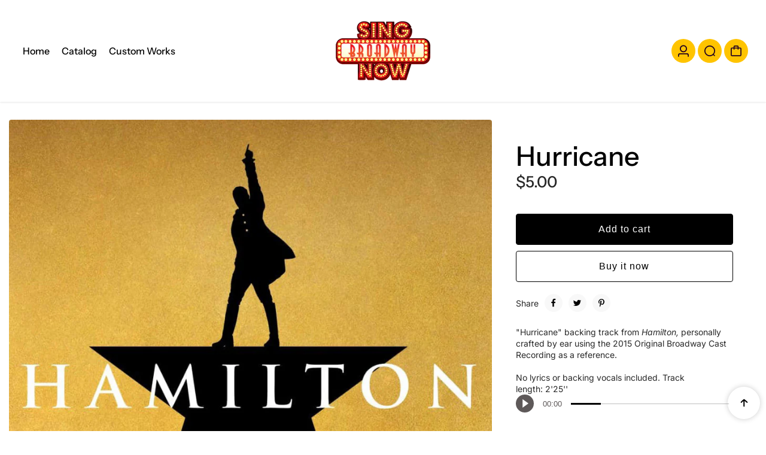

--- FILE ---
content_type: text/html; charset=utf-8
request_url: https://www.singbroadwaynow.com/products/hurricane
body_size: 27221
content:
<!doctype html>
<html class="no-js" lang="en">
  <head>
    <meta charset="utf-8">
    <meta http-equiv="X-UA-Compatible" content="IE=edge">
    <meta name="viewport" content="width=device-width,initial-scale=1">
    <meta name="theme-color" content="">
    <link rel="canonical" href="https://www.singbroadwaynow.com/products/hurricane">
    

<meta property="og:site_name" content="SingBroadwayNow">
<meta property="og:url" content="https://www.singbroadwaynow.com/products/hurricane">
<meta property="og:title" content="Hurricane">
<meta property="og:type" content="product">
<meta property="og:description" content="Hurricane instrumental backing track karaoke from Hamilton an American Musical Original Broadway Cast Recording. No lyrics, no backing vocals included. Track length: 2&#39;25&#39;&#39;"><meta property="og:image" content="http://www.singbroadwaynow.com/cdn/shop/files/hamilton_663f6d87-b14b-4e5b-9d25-287e9cb3c95b.jpg?v=1723817788">
  <meta property="og:image:secure_url" content="https://www.singbroadwaynow.com/cdn/shop/files/hamilton_663f6d87-b14b-4e5b-9d25-287e9cb3c95b.jpg?v=1723817788">
  <meta property="og:image:width" content="921">
  <meta property="og:image:height" content="892"><meta property="og:price:amount" content="5.00">
  <meta property="og:price:currency" content="USD"><meta name="twitter:card" content="summary_large_image">
<meta name="twitter:title" content="Hurricane">
<meta name="twitter:description" content="Hurricane instrumental backing track karaoke from Hamilton an American Musical Original Broadway Cast Recording. No lyrics, no backing vocals included. Track length: 2&#39;25&#39;&#39;">

<link rel="icon" type="image/png" href="//www.singbroadwaynow.com/cdn/shop/files/favicon_2247f72b-af07-492a-8e5f-12234c257b50.png?crop=center&height=32&v=1724099173&width=32"><link rel="preconnect" href="https://fonts.shopifycdn.com" crossorigin><title>
      Hurricane
 &ndash; SingBroadwayNow</title>

    
      <meta name="description" content="Hurricane instrumental backing track karaoke from Hamilton an American Musical Original Broadway Cast Recording. No lyrics, no backing vocals included. Track length: 2&#39;25&#39;&#39;">
    
    <script>window.performance && window.performance.mark && window.performance.mark('shopify.content_for_header.start');</script><meta id="shopify-digital-wallet" name="shopify-digital-wallet" content="/8647862/digital_wallets/dialog">
<meta name="shopify-checkout-api-token" content="f3e0e9df04da8ae683ca4c6d315e7e66">
<meta id="in-context-paypal-metadata" data-shop-id="8647862" data-venmo-supported="false" data-environment="production" data-locale="en_US" data-paypal-v4="true" data-currency="USD">
<link rel="alternate" type="application/json+oembed" href="https://www.singbroadwaynow.com/products/hurricane.oembed">
<script async="async" src="/checkouts/internal/preloads.js?locale=en-US"></script>
<script id="shopify-features" type="application/json">{"accessToken":"f3e0e9df04da8ae683ca4c6d315e7e66","betas":["rich-media-storefront-analytics"],"domain":"www.singbroadwaynow.com","predictiveSearch":true,"shopId":8647862,"locale":"en"}</script>
<script>var Shopify = Shopify || {};
Shopify.shop = "singbroadway.myshopify.com";
Shopify.locale = "en";
Shopify.currency = {"active":"USD","rate":"1.0"};
Shopify.country = "US";
Shopify.theme = {"name":"Paris","id":171289215295,"schema_name":"Paris","schema_version":"1.2.0","theme_store_id":2702,"role":"main"};
Shopify.theme.handle = "null";
Shopify.theme.style = {"id":null,"handle":null};
Shopify.cdnHost = "www.singbroadwaynow.com/cdn";
Shopify.routes = Shopify.routes || {};
Shopify.routes.root = "/";</script>
<script type="module">!function(o){(o.Shopify=o.Shopify||{}).modules=!0}(window);</script>
<script>!function(o){function n(){var o=[];function n(){o.push(Array.prototype.slice.apply(arguments))}return n.q=o,n}var t=o.Shopify=o.Shopify||{};t.loadFeatures=n(),t.autoloadFeatures=n()}(window);</script>
<script id="shop-js-analytics" type="application/json">{"pageType":"product"}</script>
<script defer="defer" async type="module" src="//www.singbroadwaynow.com/cdn/shopifycloud/shop-js/modules/v2/client.init-shop-cart-sync_BT-GjEfc.en.esm.js"></script>
<script defer="defer" async type="module" src="//www.singbroadwaynow.com/cdn/shopifycloud/shop-js/modules/v2/chunk.common_D58fp_Oc.esm.js"></script>
<script defer="defer" async type="module" src="//www.singbroadwaynow.com/cdn/shopifycloud/shop-js/modules/v2/chunk.modal_xMitdFEc.esm.js"></script>
<script type="module">
  await import("//www.singbroadwaynow.com/cdn/shopifycloud/shop-js/modules/v2/client.init-shop-cart-sync_BT-GjEfc.en.esm.js");
await import("//www.singbroadwaynow.com/cdn/shopifycloud/shop-js/modules/v2/chunk.common_D58fp_Oc.esm.js");
await import("//www.singbroadwaynow.com/cdn/shopifycloud/shop-js/modules/v2/chunk.modal_xMitdFEc.esm.js");

  window.Shopify.SignInWithShop?.initShopCartSync?.({"fedCMEnabled":true,"windoidEnabled":true});

</script>
<script>(function() {
  var isLoaded = false;
  function asyncLoad() {
    if (isLoaded) return;
    isLoaded = true;
    var urls = ["https:\/\/www.improvedcontactform.com\/icf.js?shop=singbroadway.myshopify.com","https:\/\/widgetic.com\/sdk\/sdk.js?shop=singbroadway.myshopify.com"];
    for (var i = 0; i < urls.length; i++) {
      var s = document.createElement('script');
      s.type = 'text/javascript';
      s.async = true;
      s.src = urls[i];
      var x = document.getElementsByTagName('script')[0];
      x.parentNode.insertBefore(s, x);
    }
  };
  if(window.attachEvent) {
    window.attachEvent('onload', asyncLoad);
  } else {
    window.addEventListener('load', asyncLoad, false);
  }
})();</script>
<script id="__st">var __st={"a":8647862,"offset":-10800,"reqid":"c63a0640-d456-4ef9-adcd-49166720a70f-1769115254","pageurl":"www.singbroadwaynow.com\/products\/hurricane","u":"cfa4538f7c35","p":"product","rtyp":"product","rid":3671075969};</script>
<script>window.ShopifyPaypalV4VisibilityTracking = true;</script>
<script id="captcha-bootstrap">!function(){'use strict';const t='contact',e='account',n='new_comment',o=[[t,t],['blogs',n],['comments',n],[t,'customer']],c=[[e,'customer_login'],[e,'guest_login'],[e,'recover_customer_password'],[e,'create_customer']],r=t=>t.map((([t,e])=>`form[action*='/${t}']:not([data-nocaptcha='true']) input[name='form_type'][value='${e}']`)).join(','),a=t=>()=>t?[...document.querySelectorAll(t)].map((t=>t.form)):[];function s(){const t=[...o],e=r(t);return a(e)}const i='password',u='form_key',d=['recaptcha-v3-token','g-recaptcha-response','h-captcha-response',i],f=()=>{try{return window.sessionStorage}catch{return}},m='__shopify_v',_=t=>t.elements[u];function p(t,e,n=!1){try{const o=window.sessionStorage,c=JSON.parse(o.getItem(e)),{data:r}=function(t){const{data:e,action:n}=t;return t[m]||n?{data:e,action:n}:{data:t,action:n}}(c);for(const[e,n]of Object.entries(r))t.elements[e]&&(t.elements[e].value=n);n&&o.removeItem(e)}catch(o){console.error('form repopulation failed',{error:o})}}const l='form_type',E='cptcha';function T(t){t.dataset[E]=!0}const w=window,h=w.document,L='Shopify',v='ce_forms',y='captcha';let A=!1;((t,e)=>{const n=(g='f06e6c50-85a8-45c8-87d0-21a2b65856fe',I='https://cdn.shopify.com/shopifycloud/storefront-forms-hcaptcha/ce_storefront_forms_captcha_hcaptcha.v1.5.2.iife.js',D={infoText:'Protected by hCaptcha',privacyText:'Privacy',termsText:'Terms'},(t,e,n)=>{const o=w[L][v],c=o.bindForm;if(c)return c(t,g,e,D).then(n);var r;o.q.push([[t,g,e,D],n]),r=I,A||(h.body.append(Object.assign(h.createElement('script'),{id:'captcha-provider',async:!0,src:r})),A=!0)});var g,I,D;w[L]=w[L]||{},w[L][v]=w[L][v]||{},w[L][v].q=[],w[L][y]=w[L][y]||{},w[L][y].protect=function(t,e){n(t,void 0,e),T(t)},Object.freeze(w[L][y]),function(t,e,n,w,h,L){const[v,y,A,g]=function(t,e,n){const i=e?o:[],u=t?c:[],d=[...i,...u],f=r(d),m=r(i),_=r(d.filter((([t,e])=>n.includes(e))));return[a(f),a(m),a(_),s()]}(w,h,L),I=t=>{const e=t.target;return e instanceof HTMLFormElement?e:e&&e.form},D=t=>v().includes(t);t.addEventListener('submit',(t=>{const e=I(t);if(!e)return;const n=D(e)&&!e.dataset.hcaptchaBound&&!e.dataset.recaptchaBound,o=_(e),c=g().includes(e)&&(!o||!o.value);(n||c)&&t.preventDefault(),c&&!n&&(function(t){try{if(!f())return;!function(t){const e=f();if(!e)return;const n=_(t);if(!n)return;const o=n.value;o&&e.removeItem(o)}(t);const e=Array.from(Array(32),(()=>Math.random().toString(36)[2])).join('');!function(t,e){_(t)||t.append(Object.assign(document.createElement('input'),{type:'hidden',name:u})),t.elements[u].value=e}(t,e),function(t,e){const n=f();if(!n)return;const o=[...t.querySelectorAll(`input[type='${i}']`)].map((({name:t})=>t)),c=[...d,...o],r={};for(const[a,s]of new FormData(t).entries())c.includes(a)||(r[a]=s);n.setItem(e,JSON.stringify({[m]:1,action:t.action,data:r}))}(t,e)}catch(e){console.error('failed to persist form',e)}}(e),e.submit())}));const S=(t,e)=>{t&&!t.dataset[E]&&(n(t,e.some((e=>e===t))),T(t))};for(const o of['focusin','change'])t.addEventListener(o,(t=>{const e=I(t);D(e)&&S(e,y())}));const B=e.get('form_key'),M=e.get(l),P=B&&M;t.addEventListener('DOMContentLoaded',(()=>{const t=y();if(P)for(const e of t)e.elements[l].value===M&&p(e,B);[...new Set([...A(),...v().filter((t=>'true'===t.dataset.shopifyCaptcha))])].forEach((e=>S(e,t)))}))}(h,new URLSearchParams(w.location.search),n,t,e,['guest_login'])})(!0,!1)}();</script>
<script integrity="sha256-4kQ18oKyAcykRKYeNunJcIwy7WH5gtpwJnB7kiuLZ1E=" data-source-attribution="shopify.loadfeatures" defer="defer" src="//www.singbroadwaynow.com/cdn/shopifycloud/storefront/assets/storefront/load_feature-a0a9edcb.js" crossorigin="anonymous"></script>
<script data-source-attribution="shopify.dynamic_checkout.dynamic.init">var Shopify=Shopify||{};Shopify.PaymentButton=Shopify.PaymentButton||{isStorefrontPortableWallets:!0,init:function(){window.Shopify.PaymentButton.init=function(){};var t=document.createElement("script");t.src="https://www.singbroadwaynow.com/cdn/shopifycloud/portable-wallets/latest/portable-wallets.en.js",t.type="module",document.head.appendChild(t)}};
</script>
<script data-source-attribution="shopify.dynamic_checkout.buyer_consent">
  function portableWalletsHideBuyerConsent(e){var t=document.getElementById("shopify-buyer-consent"),n=document.getElementById("shopify-subscription-policy-button");t&&n&&(t.classList.add("hidden"),t.setAttribute("aria-hidden","true"),n.removeEventListener("click",e))}function portableWalletsShowBuyerConsent(e){var t=document.getElementById("shopify-buyer-consent"),n=document.getElementById("shopify-subscription-policy-button");t&&n&&(t.classList.remove("hidden"),t.removeAttribute("aria-hidden"),n.addEventListener("click",e))}window.Shopify?.PaymentButton&&(window.Shopify.PaymentButton.hideBuyerConsent=portableWalletsHideBuyerConsent,window.Shopify.PaymentButton.showBuyerConsent=portableWalletsShowBuyerConsent);
</script>
<script>
  function portableWalletsCleanup(e){e&&e.src&&console.error("Failed to load portable wallets script "+e.src);var t=document.querySelectorAll("shopify-accelerated-checkout .shopify-payment-button__skeleton, shopify-accelerated-checkout-cart .wallet-cart-button__skeleton"),e=document.getElementById("shopify-buyer-consent");for(let e=0;e<t.length;e++)t[e].remove();e&&e.remove()}function portableWalletsNotLoadedAsModule(e){e instanceof ErrorEvent&&"string"==typeof e.message&&e.message.includes("import.meta")&&"string"==typeof e.filename&&e.filename.includes("portable-wallets")&&(window.removeEventListener("error",portableWalletsNotLoadedAsModule),window.Shopify.PaymentButton.failedToLoad=e,"loading"===document.readyState?document.addEventListener("DOMContentLoaded",window.Shopify.PaymentButton.init):window.Shopify.PaymentButton.init())}window.addEventListener("error",portableWalletsNotLoadedAsModule);
</script>

<script type="module" src="https://www.singbroadwaynow.com/cdn/shopifycloud/portable-wallets/latest/portable-wallets.en.js" onError="portableWalletsCleanup(this)" crossorigin="anonymous"></script>
<script nomodule>
  document.addEventListener("DOMContentLoaded", portableWalletsCleanup);
</script>

<link id="shopify-accelerated-checkout-styles" rel="stylesheet" media="screen" href="https://www.singbroadwaynow.com/cdn/shopifycloud/portable-wallets/latest/accelerated-checkout-backwards-compat.css" crossorigin="anonymous">
<style id="shopify-accelerated-checkout-cart">
        #shopify-buyer-consent {
  margin-top: 1em;
  display: inline-block;
  width: 100%;
}

#shopify-buyer-consent.hidden {
  display: none;
}

#shopify-subscription-policy-button {
  background: none;
  border: none;
  padding: 0;
  text-decoration: underline;
  font-size: inherit;
  cursor: pointer;
}

#shopify-subscription-policy-button::before {
  box-shadow: none;
}

      </style>

<script>window.performance && window.performance.mark && window.performance.mark('shopify.content_for_header.end');</script>
    

<style>
    @font-face {
  font-family: Inter;
  font-weight: 400;
  font-style: normal;
  font-display: swap;
  src: url("//www.singbroadwaynow.com/cdn/fonts/inter/inter_n4.b2a3f24c19b4de56e8871f609e73ca7f6d2e2bb9.woff2") format("woff2"),
       url("//www.singbroadwaynow.com/cdn/fonts/inter/inter_n4.af8052d517e0c9ffac7b814872cecc27ae1fa132.woff") format("woff");
}

    @font-face {
  font-family: Inter;
  font-weight: 700;
  font-style: normal;
  font-display: swap;
  src: url("//www.singbroadwaynow.com/cdn/fonts/inter/inter_n7.02711e6b374660cfc7915d1afc1c204e633421e4.woff2") format("woff2"),
       url("//www.singbroadwaynow.com/cdn/fonts/inter/inter_n7.6dab87426f6b8813070abd79972ceaf2f8d3b012.woff") format("woff");
}

    @font-face {
  font-family: Inter;
  font-weight: 400;
  font-style: italic;
  font-display: swap;
  src: url("//www.singbroadwaynow.com/cdn/fonts/inter/inter_i4.feae1981dda792ab80d117249d9c7e0f1017e5b3.woff2") format("woff2"),
       url("//www.singbroadwaynow.com/cdn/fonts/inter/inter_i4.62773b7113d5e5f02c71486623cf828884c85c6e.woff") format("woff");
}

    @font-face {
  font-family: Inter;
  font-weight: 700;
  font-style: italic;
  font-display: swap;
  src: url("//www.singbroadwaynow.com/cdn/fonts/inter/inter_i7.b377bcd4cc0f160622a22d638ae7e2cd9b86ea4c.woff2") format("woff2"),
       url("//www.singbroadwaynow.com/cdn/fonts/inter/inter_i7.7c69a6a34e3bb44fcf6f975857e13b9a9b25beb4.woff") format("woff");
}

    @font-face {
  font-family: "Instrument Sans";
  font-weight: 500;
  font-style: normal;
  font-display: swap;
  src: url("//www.singbroadwaynow.com/cdn/fonts/instrument_sans/instrumentsans_n5.1ce463e1cc056566f977610764d93d4704464858.woff2") format("woff2"),
       url("//www.singbroadwaynow.com/cdn/fonts/instrument_sans/instrumentsans_n5.9079eb7bba230c9d8d8d3a7d101aa9d9f40b6d14.woff") format("woff");
}


  :root {
    --textFontFamily: Inter, sans-serif;
    --textFontStyle: normal;
    --textFontWeight: 400;
    --textFontStyle: 700;

    --textFontScale: 1.0;
    --textLetterSpacing: 0px;
    --bodyTextLineHeight: 1.4;

    --headingFontFamily: "Instrument Sans", sans-serif;
    --headingFontStyle: normal;
    --headingFontWeight: 500;
    --headingLetterSpacing: 0px;
    --headingTextTransform: 800;

    --headingFontScale: 1.0;
    --headingBaseLineHeight: 1;

    --colorSaleBadge: #ffffff;
    --bgSaleBadge: #3f8146;
    --colorSoldBadge:#FFFFFF;
    --bgSoldBadge: #ec7979;
    --colorCustomBadge: #ffffff;
    --bgCustomBadge: #6ea1f5;
    --dividerColor: #cccccc;

   --imageBg: #f1f1f1;
   --shadowColor: 0,0,0;
   --shadowOpacity:0.1;
   --sideLayerBg: 0,0,0;
   --colorPreorderBadge: #46380C;
   --bgPreorderBadge: #FFC400;
   --successMsgText:  #ffffff;
   --successMsgbg:  #126e00;
   --errorsMsgText:#FFFFFF;
   --errorMsgbg: #ec7979;

    --headerBgColor:  #FFFFFF;
    --headerTransparentColor:  #000000;
    --headerTextColor: #000000;
    --headerTextHoverColor: #ffc400;

      --header-icon-color: #220022;
    --header-icon-bgcolor:#FFC400;
     --header-icon-color-hover: #000000;


    --submenuBgColor: #ffffff;
    --submenuTextColor: #000000;
    --submenuTextHoverColor:#FFC400;

    --footerBgColor: #ffffff;
    --footerHeadingColor: #000000;
    --footerTextColor: #000000;
    --footerTextHoverColor: #ffc400;
    --footerBorderColor: #cccccc;
    --footerLinkColor:#5b5b5b;


    --textXXLarge: calc(var(--textFontScale) * 24px);
    --textXLarge: calc(var(--textFontScale) * 20px);
    --textLarge: calc(var(--textFontScale) * 18px);
    --textMedium: calc(var(--textFontScale) * 16px);
    --textBase: calc(var(--textFontScale) * 14px);
    --textMSmall: calc(var(--textFontScale) * 13px);
    --textSmall: calc(var(--textFontScale) * 12px);
    --textXsmall: calc(var(--textFontScale) * 10px);
    --dividerColor: #cccccc;
    --h1Text: 45px;
    --h2TextLarge: 38px;
    --h2TextMedium: 32px;
    --h2Text: 26px;
    --h3Text: 22px;
    --h4Text: 20px;
    --h5Text: 18px;
    --h6Text: 16px;

    /* =========== New Variables ========== */
    --inventoryTextinstock: #279A4B;
    --inventoryTextlowstock: #e97f32;
    --inventoryTextoutstock: #f25555;

    --boxRadius: 4px;
    --productRadius:4px;
    --inputRadius: 4px;
    --btnRadius: 4px;

  }

   :root,
     .primary-scheme{
      --bodyColor: #ffffff;
      --bodyForegroundColor: #f8f8f8;
      --bodyTextColor: #282828;
      --mainHeadingColor: #000000;

      --btnBgColor: #000000;
      --btnTextColor: #ffffff;
      --btnBorderColor: #000000;
      --btnBgHoverColor: #dfdfdf;
      --btnTextHoverColor: #000000;
      --btnBorderHoverColor: #dfdfdf;

      --borderColor: #f1f1f1;
      --colorLink: #ffc400;
      --bgColorForm: #ffffff;
      --colorFormBorder:#d6d6d6;
      --colorFormInput:#5c5d5d;
     }

  
     .secondary-scheme{
      --bodyColor: #282323;
      --bodyForegroundColor: #433f3f;
      --bodyTextColor: #ffffff;
      --mainHeadingColor: #ffffff;

      --btnBgColor: #ffffff;
      --btnTextColor: #000000;
      --btnBorderColor: #ffffff;
      --btnBgHoverColor: #000000;
      --btnTextHoverColor: #ffffff;
      --btnBorderHoverColor: #ffffff;

      --borderColor: #433f3f;
      --colorLink: #798aec;
      --bgColorForm: #ffffff;
      --colorFormBorder:#cccccc;
      --colorFormInput:#5c5d5d;
     }

  
     .tertiary-scheme{
      --bodyColor: #262831;
      --bodyForegroundColor: #ffc1c1;
      --bodyTextColor: #ffffff;
      --mainHeadingColor: #ffffff;

      --btnBgColor: #8219f5;
      --btnTextColor: #ffffff;
      --btnBorderColor: #ffffff;
      --btnBgHoverColor: #ffffff;
      --btnTextHoverColor: #ffffff;
      --btnBorderHoverColor: #ffffff;

      --borderColor: #3c3e4a;
      --colorLink: #ffc400;
      --bgColorForm: #525562;
      --colorFormBorder:#525562;
      --colorFormInput:#cecece;
     }

  
     .quaternary-scheme{
      --bodyColor: #e9ebec;
      --bodyForegroundColor: #ffffff;
      --bodyTextColor: #000000;
      --mainHeadingColor: #000000;

      --btnBgColor: #000000;
      --btnTextColor: #ffffff;
      --btnBorderColor: #000000;
      --btnBgHoverColor: #b1ed66;
      --btnTextHoverColor: #000000;
      --btnBorderHoverColor: #db19f5;

      --borderColor: #eeebeb;
      --colorLink: #ffc400;
      --bgColorForm: #ffffff;
      --colorFormBorder:#e9e9e9;
      --colorFormInput:#5c5656;
     }

  
     .scheme-10d07f3f-8a29-4d3b-a1e9-97a250b6a1a9-scheme{
      --bodyColor: #262248;
      --bodyForegroundColor: #ffffff;
      --bodyTextColor: #000000;
      --mainHeadingColor: #ffffff;

      --btnBgColor: #8219f5;
      --btnTextColor: #f9f9f9;
      --btnBorderColor: #8219f5;
      --btnBgHoverColor: #450887;
      --btnTextHoverColor: #ffffff;
      --btnBorderHoverColor: #450887;

      --borderColor: #e9e9e9;
      --colorLink: #ffc400;
      --bgColorForm: #ffffff;
      --colorFormBorder:#d6d6d6;
      --colorFormInput:#5c5d5d;
     }

  

   @media only screen and (max-width:767px) {
     /* :root {
      --boxRadius: px;
      --productRadius:px;
      --inputRadius: px;
      --btnRadius: px;
     } */
   }
</style>

    <link rel="preload" as="style" href="//www.singbroadwaynow.com/cdn/shop/t/8/assets/flickity.min.css?v=47264383896884239711723234268">

<link rel="preload" as="style" href="//www.singbroadwaynow.com/cdn/shop/t/8/assets/theme.css?v=180672553199382046261746115223">
<link rel="preload" as="style" href="//www.singbroadwaynow.com/cdn/shop/t/8/assets/parallax-min.css?v=147161673224174076941723234268">

<link rel="preload" as="style" href="//www.singbroadwaynow.com/cdn/shop/t/8/assets/base.css?v=19686952943820892051746115221">
<link rel="preload" as="style" href="//www.singbroadwaynow.com/cdn/shop/t/8/assets/header.css?v=116132806131208467441723234268">
<link rel="preload" as="style" href="//www.singbroadwaynow.com/cdn/shop/t/8/assets/footer.css?v=109264850323076492941723234268">
<link rel="preload" as="style" href="//www.singbroadwaynow.com/cdn/shop/t/8/assets/responsive.css?v=183223023137945553711746115223">
<link rel="preload" as="style" href="//www.singbroadwaynow.com/cdn/shop/t/8/assets/cart.css?v=5827027262953593291723234268">
<link href="//www.singbroadwaynow.com/cdn/shop/t/8/assets/animation.css?v=124228505344924077241723234268" rel="stylesheet" type="text/css" media="all" />
<link href="//www.singbroadwaynow.com/cdn/shop/t/8/assets/parallax-min.css?v=147161673224174076941723234268" rel="stylesheet" type="text/css" media="all" />
<link href="//www.singbroadwaynow.com/cdn/shop/t/8/assets/flickity.min.css?v=47264383896884239711723234268" rel="stylesheet" type="text/css" media="all" />
<link href="//www.singbroadwaynow.com/cdn/shop/t/8/assets/theme.css?v=180672553199382046261746115223" rel="stylesheet" type="text/css" media="all" />
<link href="//www.singbroadwaynow.com/cdn/shop/t/8/assets/header.css?v=116132806131208467441723234268" rel="stylesheet" type="text/css" media="all" />
<link href="//www.singbroadwaynow.com/cdn/shop/t/8/assets/footer.css?v=109264850323076492941723234268" rel="stylesheet" type="text/css" media="all" />
<link href="//www.singbroadwaynow.com/cdn/shop/t/8/assets/cart.css?v=5827027262953593291723234268" rel="stylesheet" type="text/css" media="all" />
<link href="//www.singbroadwaynow.com/cdn/shop/t/8/assets/base.css?v=19686952943820892051746115221" rel="stylesheet" type="text/css" media="all" />
<link href="//www.singbroadwaynow.com/cdn/shop/t/8/assets/responsive.css?v=183223023137945553711746115223" rel="stylesheet" type="text/css" media="all" />

<style>
   
  
  
</style>
<script>
window.routes = {
    cart_add_url: '/cart/add',
    cart_change_url: '/cart/change',
    cart_update_url: '/cart/update',
    cart_url: '/cart',
    predictive_search_url:'/search/suggest'
 
};

window.cartStrings = {
    error: `There was an error while updating your cart. Please try again.`,
    quantityError: `You can only add  of this item to your cart.`,
    empty: `Your cart is empty`,
    shop_now: `Shop Now`
}
  window.variantStrings = {
    addToCart: `Add to cart`,
    soldOut: `Sold out`,
    unavailable: `Unavailable`,
    unavailable_with_option: ` - Unavailable`
}
window.cartStrings = {
  error: `There was an error while updating your cart. Please try again.`,
  quantityError: `You can only add [quantity] of this item to your cart.`,
};

const animationCheck = false;
const googleMapApiKey = ``;
const mapID = ``;
const currencyRate = `1000`;
const shippingmessage = `Need ||price|| for free shipping`;
const shippingsuccessmessage = `Congrats! You're qualified for free shipping!`;

const shippingStatus =false
const ON_CHANGE_DEBOUNCE_TIMER = 300;
const PUB_SUB_EVENTS = {
  cartUpdate: 'cart-update',
  quantityUpdate: 'quantity-update',
  variantChange: 'variant-change',
  cartError: 'cart-error'
};
  const storeLoader='<div class="loader-state"><svg height="18" width="18" class="loader-icon"><circle r="7" cx="9" cy="9"></circle><circle stroke-dasharray="87.96459430051421 87.96459430051421" r="7" cx="9" cy="9"></circle></svg></div>';
</script>

<script src="//www.singbroadwaynow.com/cdn/shop/t/8/assets/jquery.min.js?v=58984220301200067091723234268" defer></script>
<script src="//www.singbroadwaynow.com/cdn/shop/t/8/assets/lazysizes.min.js?v=71132240861517838051723234268" defer></script>


<script src="//www.singbroadwaynow.com/cdn/shop/t/8/assets/flickity.min.js?v=100508278618173937121723234268" defer></script>

<script src="//www.singbroadwaynow.com/cdn/shop/t/8/assets/header.js?v=97397873141259260881723234268" defer></script>
<script src="//www.singbroadwaynow.com/cdn/shop/t/8/assets/common.js?v=7962829688976075491723234268" defer></script>
<script src="//www.singbroadwaynow.com/cdn/shop/t/8/assets/popup-drawer.js?v=3098049702617414301723234268" defer></script>
<script src="//www.singbroadwaynow.com/cdn/shop/t/8/assets/pickup-availability.js?v=114203327583584521271723234268" defer></script>

<script src="//www.singbroadwaynow.com/cdn/shop/t/8/assets/theme.js?v=13565352677131836101737473291" defer></script>
<script src="//www.singbroadwaynow.com/cdn/shop/t/8/assets/quick-view.js?v=81345697030904603371723234268" defer></script>
<script src="//www.singbroadwaynow.com/cdn/shop/t/8/assets/cart-drawer.js?v=156479567798231491351723234268" defer></script>
<script src="//www.singbroadwaynow.com/cdn/shop/t/8/assets/cart.js?v=21740787495292562381746115222" defer></script>
<script src="//www.singbroadwaynow.com/cdn/shop/t/8/assets/gift-wrapping.js?v=154970504256880401431723234268" defer></script>
<script src="//www.singbroadwaynow.com/cdn/shop/t/8/assets/product-form.js?v=142005184547352561141723234268" defer></script>
<script src="//www.singbroadwaynow.com/cdn/shop/t/8/assets/recipient-form.js?v=129351763397978635901723234268" defer></script>
<script src="//www.singbroadwaynow.com/cdn/shop/t/8/assets/player.js?v=16688767822142665341723234268" defer></script>
<script src="//www.singbroadwaynow.com/cdn/shop/t/8/assets/parallax-min.js?v=62074607397932504811723234268" defer></script>

    <script>
      document.documentElement.className = document.documentElement.className.replace('no-js', 'js');
      if (Shopify.designMode) {
        document.documentElement.classList.add('shopify-design-mode');
      }
    </script>
  <link href="https://monorail-edge.shopifysvc.com" rel="dns-prefetch">
<script>(function(){if ("sendBeacon" in navigator && "performance" in window) {try {var session_token_from_headers = performance.getEntriesByType('navigation')[0].serverTiming.find(x => x.name == '_s').description;} catch {var session_token_from_headers = undefined;}var session_cookie_matches = document.cookie.match(/_shopify_s=([^;]*)/);var session_token_from_cookie = session_cookie_matches && session_cookie_matches.length === 2 ? session_cookie_matches[1] : "";var session_token = session_token_from_headers || session_token_from_cookie || "";function handle_abandonment_event(e) {var entries = performance.getEntries().filter(function(entry) {return /monorail-edge.shopifysvc.com/.test(entry.name);});if (!window.abandonment_tracked && entries.length === 0) {window.abandonment_tracked = true;var currentMs = Date.now();var navigation_start = performance.timing.navigationStart;var payload = {shop_id: 8647862,url: window.location.href,navigation_start,duration: currentMs - navigation_start,session_token,page_type: "product"};window.navigator.sendBeacon("https://monorail-edge.shopifysvc.com/v1/produce", JSON.stringify({schema_id: "online_store_buyer_site_abandonment/1.1",payload: payload,metadata: {event_created_at_ms: currentMs,event_sent_at_ms: currentMs}}));}}window.addEventListener('pagehide', handle_abandonment_event);}}());</script>
<script id="web-pixels-manager-setup">(function e(e,d,r,n,o){if(void 0===o&&(o={}),!Boolean(null===(a=null===(i=window.Shopify)||void 0===i?void 0:i.analytics)||void 0===a?void 0:a.replayQueue)){var i,a;window.Shopify=window.Shopify||{};var t=window.Shopify;t.analytics=t.analytics||{};var s=t.analytics;s.replayQueue=[],s.publish=function(e,d,r){return s.replayQueue.push([e,d,r]),!0};try{self.performance.mark("wpm:start")}catch(e){}var l=function(){var e={modern:/Edge?\/(1{2}[4-9]|1[2-9]\d|[2-9]\d{2}|\d{4,})\.\d+(\.\d+|)|Firefox\/(1{2}[4-9]|1[2-9]\d|[2-9]\d{2}|\d{4,})\.\d+(\.\d+|)|Chrom(ium|e)\/(9{2}|\d{3,})\.\d+(\.\d+|)|(Maci|X1{2}).+ Version\/(15\.\d+|(1[6-9]|[2-9]\d|\d{3,})\.\d+)([,.]\d+|)( \(\w+\)|)( Mobile\/\w+|) Safari\/|Chrome.+OPR\/(9{2}|\d{3,})\.\d+\.\d+|(CPU[ +]OS|iPhone[ +]OS|CPU[ +]iPhone|CPU IPhone OS|CPU iPad OS)[ +]+(15[._]\d+|(1[6-9]|[2-9]\d|\d{3,})[._]\d+)([._]\d+|)|Android:?[ /-](13[3-9]|1[4-9]\d|[2-9]\d{2}|\d{4,})(\.\d+|)(\.\d+|)|Android.+Firefox\/(13[5-9]|1[4-9]\d|[2-9]\d{2}|\d{4,})\.\d+(\.\d+|)|Android.+Chrom(ium|e)\/(13[3-9]|1[4-9]\d|[2-9]\d{2}|\d{4,})\.\d+(\.\d+|)|SamsungBrowser\/([2-9]\d|\d{3,})\.\d+/,legacy:/Edge?\/(1[6-9]|[2-9]\d|\d{3,})\.\d+(\.\d+|)|Firefox\/(5[4-9]|[6-9]\d|\d{3,})\.\d+(\.\d+|)|Chrom(ium|e)\/(5[1-9]|[6-9]\d|\d{3,})\.\d+(\.\d+|)([\d.]+$|.*Safari\/(?![\d.]+ Edge\/[\d.]+$))|(Maci|X1{2}).+ Version\/(10\.\d+|(1[1-9]|[2-9]\d|\d{3,})\.\d+)([,.]\d+|)( \(\w+\)|)( Mobile\/\w+|) Safari\/|Chrome.+OPR\/(3[89]|[4-9]\d|\d{3,})\.\d+\.\d+|(CPU[ +]OS|iPhone[ +]OS|CPU[ +]iPhone|CPU IPhone OS|CPU iPad OS)[ +]+(10[._]\d+|(1[1-9]|[2-9]\d|\d{3,})[._]\d+)([._]\d+|)|Android:?[ /-](13[3-9]|1[4-9]\d|[2-9]\d{2}|\d{4,})(\.\d+|)(\.\d+|)|Mobile Safari.+OPR\/([89]\d|\d{3,})\.\d+\.\d+|Android.+Firefox\/(13[5-9]|1[4-9]\d|[2-9]\d{2}|\d{4,})\.\d+(\.\d+|)|Android.+Chrom(ium|e)\/(13[3-9]|1[4-9]\d|[2-9]\d{2}|\d{4,})\.\d+(\.\d+|)|Android.+(UC? ?Browser|UCWEB|U3)[ /]?(15\.([5-9]|\d{2,})|(1[6-9]|[2-9]\d|\d{3,})\.\d+)\.\d+|SamsungBrowser\/(5\.\d+|([6-9]|\d{2,})\.\d+)|Android.+MQ{2}Browser\/(14(\.(9|\d{2,})|)|(1[5-9]|[2-9]\d|\d{3,})(\.\d+|))(\.\d+|)|K[Aa][Ii]OS\/(3\.\d+|([4-9]|\d{2,})\.\d+)(\.\d+|)/},d=e.modern,r=e.legacy,n=navigator.userAgent;return n.match(d)?"modern":n.match(r)?"legacy":"unknown"}(),u="modern"===l?"modern":"legacy",c=(null!=n?n:{modern:"",legacy:""})[u],f=function(e){return[e.baseUrl,"/wpm","/b",e.hashVersion,"modern"===e.buildTarget?"m":"l",".js"].join("")}({baseUrl:d,hashVersion:r,buildTarget:u}),m=function(e){var d=e.version,r=e.bundleTarget,n=e.surface,o=e.pageUrl,i=e.monorailEndpoint;return{emit:function(e){var a=e.status,t=e.errorMsg,s=(new Date).getTime(),l=JSON.stringify({metadata:{event_sent_at_ms:s},events:[{schema_id:"web_pixels_manager_load/3.1",payload:{version:d,bundle_target:r,page_url:o,status:a,surface:n,error_msg:t},metadata:{event_created_at_ms:s}}]});if(!i)return console&&console.warn&&console.warn("[Web Pixels Manager] No Monorail endpoint provided, skipping logging."),!1;try{return self.navigator.sendBeacon.bind(self.navigator)(i,l)}catch(e){}var u=new XMLHttpRequest;try{return u.open("POST",i,!0),u.setRequestHeader("Content-Type","text/plain"),u.send(l),!0}catch(e){return console&&console.warn&&console.warn("[Web Pixels Manager] Got an unhandled error while logging to Monorail."),!1}}}}({version:r,bundleTarget:l,surface:e.surface,pageUrl:self.location.href,monorailEndpoint:e.monorailEndpoint});try{o.browserTarget=l,function(e){var d=e.src,r=e.async,n=void 0===r||r,o=e.onload,i=e.onerror,a=e.sri,t=e.scriptDataAttributes,s=void 0===t?{}:t,l=document.createElement("script"),u=document.querySelector("head"),c=document.querySelector("body");if(l.async=n,l.src=d,a&&(l.integrity=a,l.crossOrigin="anonymous"),s)for(var f in s)if(Object.prototype.hasOwnProperty.call(s,f))try{l.dataset[f]=s[f]}catch(e){}if(o&&l.addEventListener("load",o),i&&l.addEventListener("error",i),u)u.appendChild(l);else{if(!c)throw new Error("Did not find a head or body element to append the script");c.appendChild(l)}}({src:f,async:!0,onload:function(){if(!function(){var e,d;return Boolean(null===(d=null===(e=window.Shopify)||void 0===e?void 0:e.analytics)||void 0===d?void 0:d.initialized)}()){var d=window.webPixelsManager.init(e)||void 0;if(d){var r=window.Shopify.analytics;r.replayQueue.forEach((function(e){var r=e[0],n=e[1],o=e[2];d.publishCustomEvent(r,n,o)})),r.replayQueue=[],r.publish=d.publishCustomEvent,r.visitor=d.visitor,r.initialized=!0}}},onerror:function(){return m.emit({status:"failed",errorMsg:"".concat(f," has failed to load")})},sri:function(e){var d=/^sha384-[A-Za-z0-9+/=]+$/;return"string"==typeof e&&d.test(e)}(c)?c:"",scriptDataAttributes:o}),m.emit({status:"loading"})}catch(e){m.emit({status:"failed",errorMsg:(null==e?void 0:e.message)||"Unknown error"})}}})({shopId: 8647862,storefrontBaseUrl: "https://www.singbroadwaynow.com",extensionsBaseUrl: "https://extensions.shopifycdn.com/cdn/shopifycloud/web-pixels-manager",monorailEndpoint: "https://monorail-edge.shopifysvc.com/unstable/produce_batch",surface: "storefront-renderer",enabledBetaFlags: ["2dca8a86"],webPixelsConfigList: [{"id":"1079804223","configuration":"{\"pixel_id\":\"616924787398836\",\"pixel_type\":\"facebook_pixel\"}","eventPayloadVersion":"v1","runtimeContext":"OPEN","scriptVersion":"ca16bc87fe92b6042fbaa3acc2fbdaa6","type":"APP","apiClientId":2329312,"privacyPurposes":["ANALYTICS","MARKETING","SALE_OF_DATA"],"dataSharingAdjustments":{"protectedCustomerApprovalScopes":["read_customer_address","read_customer_email","read_customer_name","read_customer_personal_data","read_customer_phone"]}},{"id":"1078821183","configuration":"{\"config\":\"{\\\"pixel_id\\\":\\\"G-0S6QS6P2NY\\\",\\\"target_country\\\":\\\"US\\\",\\\"gtag_events\\\":[{\\\"type\\\":\\\"search\\\",\\\"action_label\\\":\\\"G-0S6QS6P2NY\\\"},{\\\"type\\\":\\\"begin_checkout\\\",\\\"action_label\\\":\\\"G-0S6QS6P2NY\\\"},{\\\"type\\\":\\\"view_item\\\",\\\"action_label\\\":[\\\"G-0S6QS6P2NY\\\",\\\"MC-2B0Y8B3FWG\\\"]},{\\\"type\\\":\\\"purchase\\\",\\\"action_label\\\":[\\\"G-0S6QS6P2NY\\\",\\\"MC-2B0Y8B3FWG\\\"]},{\\\"type\\\":\\\"page_view\\\",\\\"action_label\\\":[\\\"G-0S6QS6P2NY\\\",\\\"MC-2B0Y8B3FWG\\\"]},{\\\"type\\\":\\\"add_payment_info\\\",\\\"action_label\\\":\\\"G-0S6QS6P2NY\\\"},{\\\"type\\\":\\\"add_to_cart\\\",\\\"action_label\\\":\\\"G-0S6QS6P2NY\\\"}],\\\"enable_monitoring_mode\\\":false}\"}","eventPayloadVersion":"v1","runtimeContext":"OPEN","scriptVersion":"b2a88bafab3e21179ed38636efcd8a93","type":"APP","apiClientId":1780363,"privacyPurposes":[],"dataSharingAdjustments":{"protectedCustomerApprovalScopes":["read_customer_address","read_customer_email","read_customer_name","read_customer_personal_data","read_customer_phone"]}},{"id":"85033279","eventPayloadVersion":"1","runtimeContext":"LAX","scriptVersion":"1","type":"CUSTOM","privacyPurposes":["ANALYTICS","MARKETING","SALE_OF_DATA"],"name":"StoreYa Google Ads"},{"id":"137134399","eventPayloadVersion":"v1","runtimeContext":"LAX","scriptVersion":"1","type":"CUSTOM","privacyPurposes":["MARKETING"],"name":"Meta pixel (migrated)"},{"id":"shopify-app-pixel","configuration":"{}","eventPayloadVersion":"v1","runtimeContext":"STRICT","scriptVersion":"0450","apiClientId":"shopify-pixel","type":"APP","privacyPurposes":["ANALYTICS","MARKETING"]},{"id":"shopify-custom-pixel","eventPayloadVersion":"v1","runtimeContext":"LAX","scriptVersion":"0450","apiClientId":"shopify-pixel","type":"CUSTOM","privacyPurposes":["ANALYTICS","MARKETING"]}],isMerchantRequest: false,initData: {"shop":{"name":"SingBroadwayNow","paymentSettings":{"currencyCode":"USD"},"myshopifyDomain":"singbroadway.myshopify.com","countryCode":"AR","storefrontUrl":"https:\/\/www.singbroadwaynow.com"},"customer":null,"cart":null,"checkout":null,"productVariants":[{"price":{"amount":5.0,"currencyCode":"USD"},"product":{"title":"Hurricane","vendor":"SingBroadwayNow","id":"3671075969","untranslatedTitle":"Hurricane","url":"\/products\/hurricane","type":""},"id":"10721547393","image":{"src":"\/\/www.singbroadwaynow.com\/cdn\/shop\/files\/hamilton_663f6d87-b14b-4e5b-9d25-287e9cb3c95b.jpg?v=1723817788"},"sku":"","title":"Default Title","untranslatedTitle":"Default Title"}],"purchasingCompany":null},},"https://www.singbroadwaynow.com/cdn","fcfee988w5aeb613cpc8e4bc33m6693e112",{"modern":"","legacy":""},{"shopId":"8647862","storefrontBaseUrl":"https:\/\/www.singbroadwaynow.com","extensionBaseUrl":"https:\/\/extensions.shopifycdn.com\/cdn\/shopifycloud\/web-pixels-manager","surface":"storefront-renderer","enabledBetaFlags":"[\"2dca8a86\"]","isMerchantRequest":"false","hashVersion":"fcfee988w5aeb613cpc8e4bc33m6693e112","publish":"custom","events":"[[\"page_viewed\",{}],[\"product_viewed\",{\"productVariant\":{\"price\":{\"amount\":5.0,\"currencyCode\":\"USD\"},\"product\":{\"title\":\"Hurricane\",\"vendor\":\"SingBroadwayNow\",\"id\":\"3671075969\",\"untranslatedTitle\":\"Hurricane\",\"url\":\"\/products\/hurricane\",\"type\":\"\"},\"id\":\"10721547393\",\"image\":{\"src\":\"\/\/www.singbroadwaynow.com\/cdn\/shop\/files\/hamilton_663f6d87-b14b-4e5b-9d25-287e9cb3c95b.jpg?v=1723817788\"},\"sku\":\"\",\"title\":\"Default Title\",\"untranslatedTitle\":\"Default Title\"}}]]"});</script><script>
  window.ShopifyAnalytics = window.ShopifyAnalytics || {};
  window.ShopifyAnalytics.meta = window.ShopifyAnalytics.meta || {};
  window.ShopifyAnalytics.meta.currency = 'USD';
  var meta = {"product":{"id":3671075969,"gid":"gid:\/\/shopify\/Product\/3671075969","vendor":"SingBroadwayNow","type":"","handle":"hurricane","variants":[{"id":10721547393,"price":500,"name":"Hurricane","public_title":null,"sku":""}],"remote":false},"page":{"pageType":"product","resourceType":"product","resourceId":3671075969,"requestId":"c63a0640-d456-4ef9-adcd-49166720a70f-1769115254"}};
  for (var attr in meta) {
    window.ShopifyAnalytics.meta[attr] = meta[attr];
  }
</script>
<script class="analytics">
  (function () {
    var customDocumentWrite = function(content) {
      var jquery = null;

      if (window.jQuery) {
        jquery = window.jQuery;
      } else if (window.Checkout && window.Checkout.$) {
        jquery = window.Checkout.$;
      }

      if (jquery) {
        jquery('body').append(content);
      }
    };

    var hasLoggedConversion = function(token) {
      if (token) {
        return document.cookie.indexOf('loggedConversion=' + token) !== -1;
      }
      return false;
    }

    var setCookieIfConversion = function(token) {
      if (token) {
        var twoMonthsFromNow = new Date(Date.now());
        twoMonthsFromNow.setMonth(twoMonthsFromNow.getMonth() + 2);

        document.cookie = 'loggedConversion=' + token + '; expires=' + twoMonthsFromNow;
      }
    }

    var trekkie = window.ShopifyAnalytics.lib = window.trekkie = window.trekkie || [];
    if (trekkie.integrations) {
      return;
    }
    trekkie.methods = [
      'identify',
      'page',
      'ready',
      'track',
      'trackForm',
      'trackLink'
    ];
    trekkie.factory = function(method) {
      return function() {
        var args = Array.prototype.slice.call(arguments);
        args.unshift(method);
        trekkie.push(args);
        return trekkie;
      };
    };
    for (var i = 0; i < trekkie.methods.length; i++) {
      var key = trekkie.methods[i];
      trekkie[key] = trekkie.factory(key);
    }
    trekkie.load = function(config) {
      trekkie.config = config || {};
      trekkie.config.initialDocumentCookie = document.cookie;
      var first = document.getElementsByTagName('script')[0];
      var script = document.createElement('script');
      script.type = 'text/javascript';
      script.onerror = function(e) {
        var scriptFallback = document.createElement('script');
        scriptFallback.type = 'text/javascript';
        scriptFallback.onerror = function(error) {
                var Monorail = {
      produce: function produce(monorailDomain, schemaId, payload) {
        var currentMs = new Date().getTime();
        var event = {
          schema_id: schemaId,
          payload: payload,
          metadata: {
            event_created_at_ms: currentMs,
            event_sent_at_ms: currentMs
          }
        };
        return Monorail.sendRequest("https://" + monorailDomain + "/v1/produce", JSON.stringify(event));
      },
      sendRequest: function sendRequest(endpointUrl, payload) {
        // Try the sendBeacon API
        if (window && window.navigator && typeof window.navigator.sendBeacon === 'function' && typeof window.Blob === 'function' && !Monorail.isIos12()) {
          var blobData = new window.Blob([payload], {
            type: 'text/plain'
          });

          if (window.navigator.sendBeacon(endpointUrl, blobData)) {
            return true;
          } // sendBeacon was not successful

        } // XHR beacon

        var xhr = new XMLHttpRequest();

        try {
          xhr.open('POST', endpointUrl);
          xhr.setRequestHeader('Content-Type', 'text/plain');
          xhr.send(payload);
        } catch (e) {
          console.log(e);
        }

        return false;
      },
      isIos12: function isIos12() {
        return window.navigator.userAgent.lastIndexOf('iPhone; CPU iPhone OS 12_') !== -1 || window.navigator.userAgent.lastIndexOf('iPad; CPU OS 12_') !== -1;
      }
    };
    Monorail.produce('monorail-edge.shopifysvc.com',
      'trekkie_storefront_load_errors/1.1',
      {shop_id: 8647862,
      theme_id: 171289215295,
      app_name: "storefront",
      context_url: window.location.href,
      source_url: "//www.singbroadwaynow.com/cdn/s/trekkie.storefront.46a754ac07d08c656eb845cfbf513dd9a18d4ced.min.js"});

        };
        scriptFallback.async = true;
        scriptFallback.src = '//www.singbroadwaynow.com/cdn/s/trekkie.storefront.46a754ac07d08c656eb845cfbf513dd9a18d4ced.min.js';
        first.parentNode.insertBefore(scriptFallback, first);
      };
      script.async = true;
      script.src = '//www.singbroadwaynow.com/cdn/s/trekkie.storefront.46a754ac07d08c656eb845cfbf513dd9a18d4ced.min.js';
      first.parentNode.insertBefore(script, first);
    };
    trekkie.load(
      {"Trekkie":{"appName":"storefront","development":false,"defaultAttributes":{"shopId":8647862,"isMerchantRequest":null,"themeId":171289215295,"themeCityHash":"15731236522873803835","contentLanguage":"en","currency":"USD","eventMetadataId":"2edaeaee-f822-4a9f-8fdb-82477e98ac92"},"isServerSideCookieWritingEnabled":true,"monorailRegion":"shop_domain","enabledBetaFlags":["65f19447"]},"Session Attribution":{},"S2S":{"facebookCapiEnabled":true,"source":"trekkie-storefront-renderer","apiClientId":580111}}
    );

    var loaded = false;
    trekkie.ready(function() {
      if (loaded) return;
      loaded = true;

      window.ShopifyAnalytics.lib = window.trekkie;

      var originalDocumentWrite = document.write;
      document.write = customDocumentWrite;
      try { window.ShopifyAnalytics.merchantGoogleAnalytics.call(this); } catch(error) {};
      document.write = originalDocumentWrite;

      window.ShopifyAnalytics.lib.page(null,{"pageType":"product","resourceType":"product","resourceId":3671075969,"requestId":"c63a0640-d456-4ef9-adcd-49166720a70f-1769115254","shopifyEmitted":true});

      var match = window.location.pathname.match(/checkouts\/(.+)\/(thank_you|post_purchase)/)
      var token = match? match[1]: undefined;
      if (!hasLoggedConversion(token)) {
        setCookieIfConversion(token);
        window.ShopifyAnalytics.lib.track("Viewed Product",{"currency":"USD","variantId":10721547393,"productId":3671075969,"productGid":"gid:\/\/shopify\/Product\/3671075969","name":"Hurricane","price":"5.00","sku":"","brand":"SingBroadwayNow","variant":null,"category":"","nonInteraction":true,"remote":false},undefined,undefined,{"shopifyEmitted":true});
      window.ShopifyAnalytics.lib.track("monorail:\/\/trekkie_storefront_viewed_product\/1.1",{"currency":"USD","variantId":10721547393,"productId":3671075969,"productGid":"gid:\/\/shopify\/Product\/3671075969","name":"Hurricane","price":"5.00","sku":"","brand":"SingBroadwayNow","variant":null,"category":"","nonInteraction":true,"remote":false,"referer":"https:\/\/www.singbroadwaynow.com\/products\/hurricane"});
      }
    });


        var eventsListenerScript = document.createElement('script');
        eventsListenerScript.async = true;
        eventsListenerScript.src = "//www.singbroadwaynow.com/cdn/shopifycloud/storefront/assets/shop_events_listener-3da45d37.js";
        document.getElementsByTagName('head')[0].appendChild(eventsListenerScript);

})();</script>
  <script>
  if (!window.ga || (window.ga && typeof window.ga !== 'function')) {
    window.ga = function ga() {
      (window.ga.q = window.ga.q || []).push(arguments);
      if (window.Shopify && window.Shopify.analytics && typeof window.Shopify.analytics.publish === 'function') {
        window.Shopify.analytics.publish("ga_stub_called", {}, {sendTo: "google_osp_migration"});
      }
      console.error("Shopify's Google Analytics stub called with:", Array.from(arguments), "\nSee https://help.shopify.com/manual/promoting-marketing/pixels/pixel-migration#google for more information.");
    };
    if (window.Shopify && window.Shopify.analytics && typeof window.Shopify.analytics.publish === 'function') {
      window.Shopify.analytics.publish("ga_stub_initialized", {}, {sendTo: "google_osp_migration"});
    }
  }
</script>
<script
  defer
  src="https://www.singbroadwaynow.com/cdn/shopifycloud/perf-kit/shopify-perf-kit-3.0.4.min.js"
  data-application="storefront-renderer"
  data-shop-id="8647862"
  data-render-region="gcp-us-central1"
  data-page-type="product"
  data-theme-instance-id="171289215295"
  data-theme-name="Paris"
  data-theme-version="1.2.0"
  data-monorail-region="shop_domain"
  data-resource-timing-sampling-rate="10"
  data-shs="true"
  data-shs-beacon="true"
  data-shs-export-with-fetch="true"
  data-shs-logs-sample-rate="1"
  data-shs-beacon-endpoint="https://www.singbroadwaynow.com/api/collect"
></script>
</head>
  <body class=" main-wrapper">
    <a class="btn unstyled-link skip-to-content-link  focus-inside" href="#MainContent">
      Skip to content
    </a>
    <!-- BEGIN sections: header-group -->
<div id="shopify-section-sections--23304249704767__header" class="shopify-section shopify-section-group-header-group header-section main-header-top"><header
  class="header"
  
  data-sticky-header="true"
  data-header-type="on_scroll"
  data-header-main
>
  <div class="container">
    <div class="navbar logo-position-center">
      

      
<div class="head-item">
          
  <div class="mobile-nav-wrapper">
    <a href="#mobile-nav-menu" class="toggle-btn" data-hamburger-mobile aria-label="humburger icon">
      <svg class="hamburger" width="24" height="18" viewBox="0 0 24 18" fill="none">
        <path class="line-1" d="M0 0H20V2H0V0Z" fill="currentColor" />
        <path class="line-2" d="M0 8H24V10H0V8Z" fill="currentColor" />
        <path class="line-3" d="M0 16H14V18H0V16Z" fill="currentColor" />
      </svg>
      <svg aria-hidden="true" class="menu-close" width="24" height="24" viewBox="0 0 28 28" fill="none">
        <path d="M2 2L26 26" stroke="currentColor" stroke-width="3.3"></path>
        <path d="M26 2L2 26" stroke="currentColor" stroke-width="3.3"></path>
      </svg>
    </a>
    <nav id="mobile-nav-menu" class="drawer-mobile-menu" data-mobile-menu>
      <div class="drawer-mobile-box">
        <ul class="no-bullet mobile-nav"><li
              class="site-nav-item  "
              
            >
              
                <a href="/" class="site-nav-link" title="Home">Home</a>
              
            </li>
          <li
              class="site-nav-item  "
              
            >
              
                <a href="/collections" class="site-nav-link" title="Catalog">Catalog</a>
              
            </li>
          <li
              class="site-nav-item  "
              
            >
              
                <a href="/pages/custom-works" class="site-nav-link" title="Custom Works">Custom Works</a>
              
            </li>
          
        </ul>
      </div>
      <div class="header-bottom-wrapper"><div class="user-account">
            <a
              href="/account/login"
              class="user"
              title="Log in"
            >
              <span>
                <svg width="17" height="18" viewBox="0 0 17 18" fill="none">
                  <path fill-rule="evenodd" clip-rule="evenodd"
                    d="M8.5 2C6.84315 2 5.5 3.34315 5.5 5C5.5 6.65685 6.84315 8 8.5 8C10.1569 8 11.5 6.65685 11.5 5C11.5 3.34315 10.1569 2 8.5 2ZM3.5 5C3.5 2.23858 5.73858 0 8.5 0C11.2614 0 13.5 2.23858 13.5 5C13.5 7.76142 11.2614 10 8.5 10C5.73858 10 3.5 7.76142 3.5 5ZM8.5 13C5.68576 13 3.18161 14.7537 1.9023 17.4311C1.66419 17.9294 1.0672 18.1404 0.568881 17.9023C0.0705579 17.6642 -0.140392 17.0672 0.0977101 16.5689C1.6604 13.2983 4.80825 11 8.5 11C12.1918 11 15.3396 13.2983 16.9023 16.5689C17.1404 17.0672 16.9294 17.6642 16.4311 17.9023C15.9328 18.1404 15.3358 17.9294 15.0977 17.4311C13.8184 14.7537 11.3142 13 8.5 13Z"
                    fill="currentColor"></path>
                </svg></span
              >Register / Login
            </a>
          </div>
        
        <!--
          
        -->
      </div>
    </nav>
  </div>


          
  <nav class="nav-main-wrapper">
    <ul class="no-bullet navbar-nav"><li
          class="site-nav-item  site-nav-mega-menu"
          data-title="Home"
        >
          <a
            href="/"
            class="site-nav-link site-nav-dropdown-item font-heading"
            aria-label="Home"
          >
            <span>Home

              
            </span>
          </a>
          
        </li>
      <li
          class="site-nav-item  site-nav-mega-menu"
          data-title="Catalog"
        >
          <a
            href="/collections"
            class="site-nav-link site-nav-dropdown-item font-heading"
            aria-label="Catalog"
          >
            <span>Catalog

              
            </span>
          </a>
          
        </li>
      <li
          class="site-nav-item  site-nav-mega-menu"
          data-title="Custom Works"
        >
          <a
            href="/pages/custom-works"
            class="site-nav-link site-nav-dropdown-item font-heading"
            aria-label="Custom Works"
          >
            <span>Custom Works

              
            </span>
          </a>
          
        </li>
      
    </ul>
  </nav>


        </div>
        
          <div class="head-item">
            <a class="logo-image" href="/" aria-label="SingBroadwayNow"><img class="logo-img"
                    srcset="//www.singbroadwaynow.com/cdn/shop/files/logo.png?v=1630532380&width=160 1x, //www.singbroadwaynow.com/cdn/shop/files/logo.png?v=1630532380&width=320 2x"
                    src="//www.singbroadwaynow.com/cdn/shop/files/logo.png?v=1630532380&width=160"
                    loading="lazy"
                    width="160"
                    height="160"
                    alt="SingBroadwayNow" >
                     
                
            </a>
        </div>
        
      
      <div class="head-item">
  <div class="icons-inline">
    <ul class="no-bullet icons">
      
<li class="header-icons-item account-icon">
          <a
            href="/account/login"
            class="user"
            title="Log in"
          >
            <svg viewBox="0 0 22.5 24.19">
              <path d="M12.25,15.12A7.56,7.56,0,1,0,4.69,7.56,7.57,7.57,0,0,0,12.25,15.12Zm0-12.85A5.29,5.29,0,1,1,7,7.56,5.29,5.29,0,0,1,12.25,2.27ZM23.5,21.16v3H21.23v-3a1.89,1.89,0,0,0-1.89-1.89H5.16a1.89,1.89,0,0,0-1.89,1.89v3H1v-3A4.15,4.15,0,0,1,5.16,17H19.34A4.15,4.15,0,0,1,23.5,21.16Z" transform="translate(-1)"/>
            </svg>
          </a>
        </li><li class="header-icons-item search-icon">
          <a
            href="/search"
            id="#predictive-search"
            class="search"
            title="Search"
            data-id="predictive-search"data-model-main-head
            
          >
            <svg viewBox="0 0 24 24">
              <path d="M24,12a12,12,0,1,0-4.35,9.24L22.41,24,24,22.41l-2.76-2.76A11.88,11.88,0,0,0,24,12ZM12,21.75A9.75,9.75,0,1,1,21.75,12,9.77,9.77,0,0,1,12,21.75Z"/>
            </svg>
          </a>
        </li><li class="header-icons-item cart-icon">
          <a
            href="/cart"
            class="cart active product no-js-hidden"
            
              id="minicart-drawer-toggle"
            
            aria-label="Cart"
          >
            <svg viewBox="0 0 24 24">
              <path d="M21,4.5H17.64V2.63A2.62,2.62,0,0,0,15,0H9A2.62,2.62,0,0,0,6.38,2.63V4.5H3a3,3,0,0,0-3,3V21a3,3,0,0,0,3,3H21a3,3,0,0,0,3-3V7.5a3,3,0,0,0-3-3ZM8.64,2.63A.37.37,0,0,1,9,2.25h6a.37.37,0,0,1,.37.38V4.5H8.66V2.63ZM21.76,21a.75.75,0,0,1-.75.75H3A.75.75,0,0,1,2.27,21V7.52A.75.75,0,0,1,3,6.77H6.39V9H8.64V6.77h6.75V9h2.25V6.77H21a.75.75,0,0,1,.75.75Z"/>
            </svg>

            <span class="cart-count hidden" data-header-cart-count></span>
          </a>
          <noscript>
            <a
              href="/cart"
              class="cart active"
            >
              <svg viewBox="0 0 24 24">
                <path d="M21,4.5H17.64V2.63A2.62,2.62,0,0,0,15,0H9A2.62,2.62,0,0,0,6.38,2.63V4.5H3a3,3,0,0,0-3,3V21a3,3,0,0,0,3,3H21a3,3,0,0,0,3-3V7.5a3,3,0,0,0-3-3ZM8.64,2.63A.37.37,0,0,1,9,2.25h6a.37.37,0,0,1,.37.38V4.5H8.66V2.63ZM21.76,21a.75.75,0,0,1-.75.75H3A.75.75,0,0,1,2.27,21V7.52A.75.75,0,0,1,3,6.77H6.39V9H8.64V6.77h6.75V9h2.25V6.77H21a.75.75,0,0,1,.75.75Z"/>
              </svg>

              <span class="cart-count hidden" data-header-cart-count></span>
            </a>
          </noscript>
        </li>
      
    </ul>
  </div>
</div>

    </div>
  </div><link href="//www.singbroadwaynow.com/cdn/shop/t/8/assets/search.css?v=107009612919116242761723234268" rel="stylesheet" type="text/css" media="all" />
<div id="predictive-search" class="predictive-search-main" data-model-main-body>
  <div class="container">
    <div class="search-modal predictive-search-card">
      <predictive-search class="predictive-search-container" data-loading-text="Loading....">
        <form action="/search" method="get" role="search" class="search" data-search-form>
          <div class="searchinput-box">
            <label class="hidden" for="Search-In-Template">Search</label>
            <input
              type="search"
              class="form-input-field searchbarinput small"
              id="Search-In-Template"
              name="q"
              value=""
              placeholder="Search..."
              data-search-input
              tabindex="0"
            >
            <input type="hidden" name="type" value="product">
            <button type="reset" class="seachbar-btn hidden" data-search-clear>Clear</button>
            <button type="button" class="search-close" aria-label="Close" data-model-close>
              <svg
                class="close-icon"
                xmlns="http://www.w3.org/2000/svg"
                width="14"
                height="14"
                viewBox="0 0 23.691 22.723"
              >
                <g transform="translate(-126.154 -143.139)">
                  <line x2="23" y2="22" transform="translate(126.5 143.5)" fill="none" stroke="CurrentColor" stroke-width="2"></line>
                  <path d="M0,22,23,0" transform="translate(126.5 143.5)" fill="none" stroke="CurrentColor" stroke-width="2"></path>
                </g>
              </svg>
            </button>
          </div>
        </form>
        
        
        <div class="predictive-search-result-outer" data-predictive-search></div>
      </predictive-search>
    </div>
  </div>
</div>
</header>



<style>
  .header {
        --menu-font-size:16px;
        --submenu-font-size:14px;


  }
  
</style>


</div>
<!-- END sections: header-group -->
    <!-- BEGIN sections: Overlay-group -->

<!-- END sections: Overlay-group -->
    <main id="MainContent" class="content-for-layout focus-none" role="main" tabindex="-1">
      <section id="shopify-section-template--23304249606463__main" class="shopify-section section-main-product">
<div class="primary-scheme spacing-box">
  <product-recently-viewed data-product-id="3671075969" class="hidden"></product-recently-viewed>

  <div class="container product-container">
    <div class="main-product-grid">
      <media-gallery
  id="mediaGallery-template--23304249606463__main"
  role="region"
  class="main-product-images product-images-wrapper"
  aria-label="Gallery Viewer"
>
  <div class="product-slide-box">
    <div
      id="main-product-template--23304249606463__main"
      class="product-slider-wrapper main-product-slider product__media-wrapper  main-product-single-media"
        data-main-media
      
    >

        

                <div
                  id="product-media-38886548570431"
                  class="product-info-item"
                  data-media-id="38886548570431"
                  data-media-popup
                >
                  <div
                    class="media-image"
                    style="--mediaRatio:96.8512486427796%"
                  >
<img
  
  class="no-js-hidden  lazyload"
  data-src="//www.singbroadwaynow.com/cdn/shop/files/hamilton_663f6d87-b14b-4e5b-9d25-287e9cb3c95b.jpg?v=1723817788&width={width}"
  data-aspectratio="1.0325112107623318"
  data-sizes="auto"
  data-widths=""
  width="921"
  height="892"
  data-original="//www.singbroadwaynow.com/cdn/shop/files/hamilton_663f6d87-b14b-4e5b-9d25-287e9cb3c95b.jpg?v=1723817788"
  alt="Hurricane"
  loading="lazy"
  style="object-position:50.0% 50.0%"
  data-flickity-lazyload="//www.singbroadwaynow.com/cdn/shop/files/hamilton_663f6d87-b14b-4e5b-9d25-287e9cb3c95b.jpg?v=1723817788&width={width}"
>
<div class="loader-image"></div>
<noscript>
  <img
    class=""
    src="//www.singbroadwaynow.com/cdn/shop/files/hamilton_663f6d87-b14b-4e5b-9d25-287e9cb3c95b.jpg?v=1723817788"
    alt="Hurricane"
    width="921"
    height="892"
  >
</noscript>

</div>
                  <a
                    class="product-media-popup-btn"
                    href="#product-media-popup"
                    data-index="0"
                    aria-label="product gallery popup button"
                    data-id="product-media-popup"
                    data-model-main-head
                  >
                    <span class="product-zoom">
                      <svg width="14" height="14" viewBox="0 0 14 14" fill="none">
                        <path d="M13 4.5V1.70719L7.70625 7L13 12.2937V9.5C13 9.22363 13.2236 9 13.5 9C13.7764 9 14 9.22363 14 9.5V13.5C14 13.7764 13.7764 14 13.5 14H9.5C9.22363 14 9 13.7764 9 13.5C9 13.2236 9.22363 13 9.5 13H12.2931L7 7.70625L1.70719 13H4.5C4.775 13 5 13.225 5 13.5C5 13.775 4.775 14 4.5 14H0.5C0.223625 14 0 13.775 0 13.5V9.5C0 9.225 0.223625 9 0.5 9C0.776375 9 1 9.225 1 9.5V12.2931L6.29375 7L1 1.70719V4.5C1 4.775 0.77625 5 0.5 5C0.22375 5 0 4.775 0 4.5V0.5C0 0.22375 0.223625 0 0.5 0H4.5C4.775 0 5 0.22375 5 0.5C5 0.77625 4.775 1 4.5 1H1.70719L7 6.29375L12.2937 1H9.5C9.225 1 9 0.77625 9 0.5C9 0.22375 9.225 0 9.5 0H13.5C13.775 0 14 0.22375 14 0.5V4.5C14 4.775 13.775 5 13.5 5C13.225 5 13 4.775 13 4.5Z" fill="currentcolor"/>
                      </svg>
                    </span>
                  </a>
                </div>
                

          
        
      
    </div>
  </div>
</media-gallery>

      <div class="main-product-content">
        <div class="featured-product-content">
          
  
      <ul
        class="no-bullet productstock-value  visibility-hidden"
        
        id="Inventory-template--23304249606463__main"
        data-inventory-message
        role="list"
      ></ul>

    

  
      <div class="heading-header" >
        
          <h2 class="product-title font-heading" tabindex="0">Hurricane</h2>
        
      </div>
    

  

    

  
      
    

  
      <div
        id="price-template--23304249606463__main"
        class="price-wrapper main-price no-js-hidden"
        role="status"
        data-main-price
        
      >
        <sapn class="hidden">Regular price</sapn>
<sapn class="item-price h4" data-product-actual-price><span class=money>$5.00</span> </sapn>
<span class="hidden">Regular price</span>
<span class="item-price-old textMedium" data-compare-price> </span>
<span class="hidden">Sold out</span>
<span data-product-soldout class="item-soldeout text-small hidden"></span>
 

  <span class="item-discount-price hidden"  data-price-saving>
  </span>

<span class="hidden">Unit price</span>
<span class="item-unit-price textSmall" hidden " data-unit-price>
   /  
</span>
  
        

        
          <div ><form method="post" action="/cart/add" id="product-form-installment-template--23304249606463__main" accept-charset="UTF-8" class="text-small" enctype="multipart/form-data"><input type="hidden" name="form_type" value="product" /><input type="hidden" name="utf8" value="✓" /><input type="hidden" name="id" value="10721547393">
              
<input type="hidden" name="product-id" value="3671075969" /><input type="hidden" name="section-id" value="template--23304249606463__main" /></form></div>
        
      </div>
    

  
      
<product-form
  class="product-form"
  data-hide-errors="false"
  data-section-id="template--23304249606463__main"
>

  <div class="product-form__error-message-wrapper" role="alert" hidden="">
    <span class="product-form__error-message"></span>
  </div>
  
<form method="post" action="/cart/add" id="product-form-template--23304249606463__main" accept-charset="UTF-8" class="form main-product-form" enctype="multipart/form-data" novalidate="novalidate" data-type="add-to-cart-form"><input type="hidden" name="form_type" value="product" /><input type="hidden" name="utf8" value="✓" /><input
        type="hidden"
        class="product-variant-id"
        name="id"
        value="10721547393"
        disabled
      >

      

      <div class="item-checkout-buttons checkout-btn   dynamic-checkout-enabled ">
        <button
          type="submit"
          name="add"
          class="btn btn-medium add-to-cart-btn"
          
          
          data-addtocart-main
        >
          <span data-addtocart-text>Add to cart
</span>
          <span class="btn-loader loading-overlay__spinner hidden">
            <svg width="25" height="25" viewBox="0 0 100 100">
              <circle cx="50" cy="50" fill="none" stroke="currentColor" stroke-width="6" r="35" stroke-dasharray="164.93361431346415 56.97787143782138">
                <animateTransform attributeName="transform" type="rotate" repeatCount="indefinite" dur="1s" values="0 50 50;360 50 50" keyTimes="0;1"/>
              </circle>
            </svg>
          </span>
        </button><div data-shopify="payment-button" class="shopify-payment-button"> <shopify-accelerated-checkout recommended="{&quot;supports_subs&quot;:false,&quot;supports_def_opts&quot;:false,&quot;name&quot;:&quot;paypal&quot;,&quot;wallet_params&quot;:{&quot;shopId&quot;:8647862,&quot;countryCode&quot;:&quot;AR&quot;,&quot;merchantName&quot;:&quot;SingBroadwayNow&quot;,&quot;phoneRequired&quot;:false,&quot;companyRequired&quot;:false,&quot;shippingType&quot;:&quot;shipping&quot;,&quot;shopifyPaymentsEnabled&quot;:false,&quot;hasManagedSellingPlanState&quot;:null,&quot;requiresBillingAgreement&quot;:false,&quot;merchantId&quot;:&quot;4LG8WHKR5JNT2&quot;,&quot;sdkUrl&quot;:&quot;https://www.paypal.com/sdk/js?components=buttons\u0026commit=false\u0026currency=USD\u0026locale=en_US\u0026client-id=AfUEYT7nO4BwZQERn9Vym5TbHAG08ptiKa9gm8OARBYgoqiAJIjllRjeIMI4g294KAH1JdTnkzubt1fr\u0026merchant-id=4LG8WHKR5JNT2\u0026intent=authorize&quot;}}" fallback="{&quot;supports_subs&quot;:true,&quot;supports_def_opts&quot;:true,&quot;name&quot;:&quot;buy_it_now&quot;,&quot;wallet_params&quot;:{}}" access-token="f3e0e9df04da8ae683ca4c6d315e7e66" buyer-country="US" buyer-locale="en" buyer-currency="USD" variant-params="[{&quot;id&quot;:10721547393,&quot;requiresShipping&quot;:false}]" shop-id="8647862" enabled-flags="[&quot;ae0f5bf6&quot;,&quot;5865c7bd&quot;]" > <div class="shopify-payment-button__button" role="button" disabled aria-hidden="true" style="background-color: transparent; border: none"> <div class="shopify-payment-button__skeleton">&nbsp;</div> </div> <div class="shopify-payment-button__more-options shopify-payment-button__skeleton" role="button" disabled aria-hidden="true">&nbsp;</div> </shopify-accelerated-checkout> <small id="shopify-buyer-consent" class="hidden" aria-hidden="true" data-consent-type="subscription"> This item is a recurring or deferred purchase. By continuing, I agree to the <span id="shopify-subscription-policy-button">cancellation policy</span> and authorize you to charge my payment method at the prices, frequency and dates listed on this page until my order is fulfilled or I cancel, if permitted. </small> </div>
</div>
    <input type="hidden" name="product-id" value="3671075969" /><input type="hidden" name="section-id" value="template--23304249606463__main" /></form>
  
</product-form>



  <div class="social-icon-box" >
  <span>Share</span>
  <ul class="no-bullet social-icons ">
    <li class="social-icons-item facebook">
      <a
        class="social-icons-link"
        target="_blank"
        title="Facebook"
        href="//www.facebook.com/sharer.php?u=https://www.singbroadwaynow.com/products/hurricane"
      >
        <svg width="8" height="14" viewBox="0 0 8 14" fill="none">
          <g>
              <path fill-rule="evenodd" clip-rule="evenodd"
                  d="M2.34142 13.3481V7.26225H0.294128V4.89049H2.34142V3.14461C2.25811 2.30573 2.54889 1.47281 3.13619 0.868058C3.72348 0.2633 4.54753 -0.0517518 5.38848 0.00695773C5.99987 0.00336567 6.61092 0.0363658 7.21836 0.105782V2.22225H5.96248C5.63867 2.15372 5.30204 2.25184 5.06577 2.48364C4.8295 2.71544 4.72496 3.05013 4.7873 3.37519V4.89049H7.13601L6.82966 7.26225H4.7906V13.3481H2.34142Z"
                  fill="black" />
          </g>
        </svg>
      </a>
    </li>
    <li class="social-icons-item twitter">
      <a
        class="social-icons-link"
        target="_blank"
        title="Twitter"
        href="//twitter.com/share?text=Hurricane&amp;url=https://www.singbroadwaynow.com/products/hurricane"
      >
        <svg width="17" height="14" viewBox="0 0 17 14" fill="none">
          <g>
              <path fill-rule="evenodd" clip-rule="evenodd" d="M10.9182 2.01379C11.9847 1.99649 12.5525 2.35235 13.0946 2.80469C13.5548 2.76874 14.1529 2.53339 14.5052 2.36938C14.6194 2.3121 14.7336 2.25509 14.8478 2.1978C14.6465 2.69552 14.3737 3.08543 13.9544 3.38104C13.8613 3.4467 13.7689 3.53559 13.6521 3.57748C13.6521 3.57937 13.6521 3.58153 13.6521 3.58342C14.2496 3.57775 14.7425 3.33105 15.2105 3.19703C15.2105 3.19918 15.2105 3.20134 15.2105 3.20351C14.9647 3.56126 14.6319 3.92416 14.2768 4.18437C14.1335 4.28866 13.9902 4.39296 13.8469 4.49726C13.8547 5.07632 13.8376 5.62889 13.7193 6.11581C13.0317 8.94539 11.2096 10.8666 8.32532 11.6894C7.28968 11.985 5.61596 12.1063 4.42936 11.8367C3.8409 11.7029 3.30933 11.5518 2.81047 11.3522C2.53343 11.2411 2.27675 11.1211 2.03125 10.9844C1.95071 10.9393 1.87008 10.8944 1.78943 10.8493C2.05714 10.8569 2.37018 10.9242 2.66943 10.8801C2.94011 10.8401 3.20558 10.8504 3.45536 10.8004C4.07824 10.6753 4.6313 10.5099 5.10778 10.2546C5.33876 10.1308 5.68925 9.98545 5.85338 9.80712C5.5441 9.81196 5.26367 9.74634 5.03395 9.67231C4.1432 9.38424 3.6247 8.85495 3.28738 8.05969C3.55733 8.08644 4.33484 8.15075 4.51662 8.0105C4.17687 7.99348 3.85012 7.81325 3.61655 7.67923C2.90006 7.26879 2.31571 6.58029 2.3201 5.52108C2.41418 5.56188 2.50826 5.60296 2.60225 5.64376C2.78225 5.71319 2.9652 5.75022 3.17994 5.79102C3.27062 5.80804 3.45196 5.85694 3.55607 5.82155C3.5516 5.82155 3.54711 5.82155 3.54264 5.82155C3.40404 5.67375 3.17816 5.5754 3.03884 5.41678C2.57921 4.89366 2.14843 4.08872 2.42089 3.12974C2.48998 2.88656 2.59965 2.67175 2.71647 2.47367C2.72096 2.47584 2.72543 2.47773 2.72992 2.47989C2.7834 2.5823 2.90274 2.6577 2.97846 2.74335C3.2132 3.00978 3.50276 3.24945 3.79789 3.46075C4.80341 4.18085 5.70895 4.62319 7.16326 4.95095C7.53213 5.03391 7.95861 5.0974 8.39923 5.09793C8.27541 4.76801 8.31518 4.23409 8.41266 3.9147C8.65775 3.11164 9.19011 2.53232 9.97109 2.22211C10.1578 2.14808 10.365 2.09403 10.5823 2.05054C10.6943 2.03838 10.8063 2.02622 10.9182 2.01379Z" fill="black"></path>
          </g>
        </svg>
      </a>
    </li>
    <li class="social-icons-item">
      <a
        class="social-icons-link"
        target="_blank"
        title="Pinterest"
        href="//pinterest.com/pin/create/button/?url=https://www.singbroadwaynow.com/products/hurricane&amp;media=//www.singbroadwaynow.com/cdn/shop/files/hamilton_663f6d87-b14b-4e5b-9d25-287e9cb3c95b.jpg?crop=center&height=1024&v=1723817788&width=1024&amp;description=Hurricane"
      >
        <svg width="10" height="14" viewBox="0 0 10 14" fill="none">
          <g clip-path="url(#clip0_101_684)">
              <path fill-rule="evenodd" clip-rule="evenodd" d="M4.83683 0.334281C7.32948 0.296389 8.89042 1.30633 9.62483 3.07741C9.86725 3.66186 10.1263 4.73691 9.93175 5.62887C9.85417 5.98499 9.83208 6.35669 9.72717 6.6923C9.51358 7.37459 9.23575 7.97859 8.86775 8.49946C8.36817 9.20708 7.60997 9.68425 6.65793 9.92417C5.81583 10.1363 5.04133 9.81875 4.59128 9.47758C4.44789 9.36909 4.25562 9.22725 4.20253 9.03133C4.19573 9.03133 4.18892 9.03133 4.18211 9.03133C4.14977 9.389 4.01277 9.76859 3.91603 10.0945C3.78215 10.5453 3.75611 11.0121 3.58867 11.4339C3.40291 11.9023 3.17728 12.3314 2.93393 12.7313C2.80616 12.9409 2.45356 13.6586 2.19729 13.6666C2.16926 13.6128 2.15803 13.592 2.15634 13.4966C2.07382 13.3652 2.13131 13.1436 2.09494 12.9648C2.03837 12.6863 1.99431 12.1847 2.05409 11.9019C2.05409 11.7531 2.05409 11.6039 2.05409 11.4553C2.11998 11.1488 2.11738 10.8345 2.19729 10.5411C2.37114 9.90192 2.46788 9.22484 2.64743 8.56334C2.81998 7.92785 2.9783 7.23274 3.1181 6.58593C3.14964 6.43983 2.9721 6.01983 2.93393 5.86302C2.81357 5.36813 2.9052 4.6822 3.05671 4.31049C3.24748 3.84251 3.80598 3.12784 4.52991 3.31124C5.11173 3.45858 5.48205 4.08765 5.28698 4.88485C5.08218 5.72149 4.8165 6.471 4.63225 7.30854C4.58478 7.52436 4.6664 7.7536 4.71406 7.8829C4.88631 8.34937 5.40864 8.80242 6.10543 8.62723C7.16163 8.36129 7.62859 7.40514 7.94704 6.37318C8.03318 6.0941 8.02286 5.83031 8.09026 5.52249C8.23245 4.87294 8.17207 3.90334 7.96748 3.39622C7.63961 2.58344 7.02774 2.06257 6.18726 1.78012C5.95542 1.73764 5.72349 1.69514 5.49157 1.65266C5.10331 1.56371 4.36277 1.69729 4.10019 1.78012C2.92643 2.15122 2.1996 2.77112 1.74715 3.88531C1.59314 4.26464 1.50872 4.64918 1.48118 5.18229C1.47428 5.24617 1.46745 5.31006 1.46065 5.37394C1.55128 5.85049 1.56049 6.16624 1.74715 6.52206C1.83929 6.69751 2.05809 6.83567 2.09494 7.05362C2.11668 7.182 2.02254 7.37579 1.99271 7.47881C1.94754 7.63439 1.96397 7.8126 1.89037 7.94679C1.75728 8.1889 1.39486 8.00702 1.23563 7.90401C0.407756 7.36969 -0.274605 5.8245 0.110237 4.33189C0.169517 4.10142 0.172429 3.9009 0.253439 3.69396C0.755551 2.41287 1.50471 1.62576 2.58604 0.950834C2.99123 0.698043 3.53759 0.572714 4.03881 0.440656C4.30478 0.405209 4.57086 0.369745 4.83683 0.334281Z" fill="black"></path>
          </g>
          <defs>
              <clipPath id="clip0_101_684">
                  <rect width="10" height="14" fill="white"></rect>
              </clipPath>
          </defs>
        </svg>
      </a>
    </li>
  </ul>
</div>

    

  <pickup-availability
        class="pickup-available-main"
        id="pickup-availability-section"
        data-variant-id="10721547393"
        data-root-url="/"
        
        data-pickup-availability
        
      >
        <pickup-availability-preview
  id="pickup-availability-content"
  class="pickup-availability-content"
  data-pickup-availability-content
>
</pickup-availability-preview>

<pickup-availability-popup
  id="pickup-available"
  class="pickup-available modal-drawer-panel side-drawer-panel"
  data-model-main-body
>
  <div class="blur-layer-bg" data-model-close></div>
  <moving-cursor class="moving-cursor">
    <svg class="close-icon" width="20" height="20" viewBox="0 0 23.691 22.723">
      <g transform="translate(-126.154 -143.139)">
        <line x2="23" y2="22" transform="translate(126.5 143.5)" fill="none" stroke="CurrentColor" stroke-width="2"></line>
        <path d="M0,22,23,0" transform="translate(126.5 143.5)" fill="none" stroke="CurrentColor" stroke-width="2"></path>
      </g>
    </svg>
  </moving-cursor>
  <div class="side-drawer-modal">
    <div class="side-drawer-modal-inner">
      <div class="side-drawer-modal-head">
        <h4 class="side-drawer-modal-title">Hurricane</h4>
        <a href="#" class="close-btn" aria-label="Close" data-model-close>
          <svg width="20" height="20" viewBox="0 0 20 20" fill="none">
            <path fill-rule="evenodd" clip-rule="evenodd" d="M0.576127 0.575638C0.810441 0.341324 1.19034 0.341324 1.42465 0.575638L10.0004 9.15142L18.5762 0.577374C18.8105 0.343082 19.1904 0.34312 19.4247 0.577458C19.659 0.811795 19.659 1.19169 19.4246 1.42599L10.849 9.99994L19.4247 18.5756C19.659 18.81 19.659 19.1899 19.4247 19.4242C19.1903 19.6585 18.8104 19.6585 18.5761 19.4242L10.0003 10.8484L1.42461 19.4224C1.19028 19.6567 0.810376 19.6567 0.576085 19.4223C0.341793 19.188 0.341831 18.8081 0.576168 18.5738L9.15182 9.99986L0.576127 1.42417C0.341812 1.18985 0.341812 0.809953 0.576127 0.575638Z" fill="currentColor"/>
          </svg>
        </a>
      </div>

      <div class="side-drawer-modal-body" data-model-content-wrapper>
        <div class="pickup-available-body"><div class="pickup-available-list">
          </div>
        </div>
      </div>
    </div>
  </div>
</pickup-availability-popup>

      </pickup-availability>

  
      <div class="product-item-description description rte" >
        <p><span>"Hurricane" backing track from <em>Hamilton,</em> personally crafted by ear using the 2015 Original Broadway Cast Recording as a reference.<br><br>No lyrics or backing vocals included. Track length:</span> 2'25''</p>
<p>[widgetic-compact-mp3-player id=5a2052b7ecb2a1415d8b4567 autoscale=on width=350 height=50 resize=fill-width]</p>
<p> </p>
      </div>
    

  
      <product-recommendations
  class="comparatively-products"
  data-url="/recommendations/products?section_id=template--23304249606463__main&product_id=3671075969&limit=5&intent=complementary"
  product-recommendations
  
>
</product-recommendations>




        </div>
      </div>
    </div>
  </div>
</div>

  <div id="product-media-popup" class="product-gallery-wrapper" data-model-main-body>
  <div class="product-gallery-background-layer"></div>
  <div class="product-gallery-inner"><button class="product-gallery-button-close close-btn" title="Close" data-model-close>
      <svg
        class="close-icon"
        xmlns="http://www.w3.org/2000/svg"
        width="20"
        height="20"
        viewBox="0 0 23.691 22.723"
      >
        <g transform="translate(-126.154 -143.139)">
          <line x2="23" y2="22" transform="translate(126.5 143.5)" fill="none" stroke="CurrentColor" stroke-width="2"></line>
          <path d="M0,22,23,0" transform="translate(126.5 143.5)" fill="none" stroke="CurrentColor" stroke-width="2"></path>
        </g>
      </svg>
    </button>
    <div class="product-gallery-container">
      <div
        id="main-popup-slider"
        class="paroduct-main-gallery slider"
        
      ><div class="product-gallery-image-wrapper" align="center">
<img
  
  class="no-js-hidden  lazyload"
  data-src="//www.singbroadwaynow.com/cdn/shop/files/hamilton_663f6d87-b14b-4e5b-9d25-287e9cb3c95b.jpg?v=1723817788&width={width}"
  data-aspectratio="1.0325112107623318"
  data-sizes="auto"
  data-widths=""
  width="921"
  height="892"
  data-original="//www.singbroadwaynow.com/cdn/shop/files/hamilton_663f6d87-b14b-4e5b-9d25-287e9cb3c95b.jpg?v=1723817788"
  alt="Hurricane"
  loading="lazy"
  style="object-position:50.0% 50.0%"
  data-flickity-lazyload="//www.singbroadwaynow.com/cdn/shop/files/hamilton_663f6d87-b14b-4e5b-9d25-287e9cb3c95b.jpg?v=1723817788&width={width}"
>
<div class="loader-image"></div>
<noscript>
  <img
    class=""
    src="//www.singbroadwaynow.com/cdn/shop/files/hamilton_663f6d87-b14b-4e5b-9d25-287e9cb3c95b.jpg?v=1723817788"
    alt="Hurricane"
    width="921"
    height="892"
  >
</noscript>

</div>
        
      </div>
      <div
        class="product-thumbnail-gallery slider"
        
      ><div class="product-gallery-thumbnail-item " align="center">
<img
  
  class="no-js-hidden  lazyload"
  data-src="//www.singbroadwaynow.com/cdn/shop/files/hamilton_663f6d87-b14b-4e5b-9d25-287e9cb3c95b.jpg?v=1723817788&width={width}"
  data-aspectratio="1.0325112107623318"
  data-sizes="auto"
  data-widths=""
  width="921"
  height="892"
  data-original="//www.singbroadwaynow.com/cdn/shop/files/hamilton_663f6d87-b14b-4e5b-9d25-287e9cb3c95b.jpg?v=1723817788"
  alt="Hurricane"
  loading="lazy"
  style="object-position:50.0% 50.0%"
  data-flickity-lazyload="//www.singbroadwaynow.com/cdn/shop/files/hamilton_663f6d87-b14b-4e5b-9d25-287e9cb3c95b.jpg?v=1723817788&width={width}"
>
<div class="loader-image"></div>
<noscript>
  <img
    class=""
    src="//www.singbroadwaynow.com/cdn/shop/files/hamilton_663f6d87-b14b-4e5b-9d25-287e9cb3c95b.jpg?v=1723817788"
    alt="Hurricane"
    width="921"
    height="892"
  >
</noscript>

</div>
        
      </div>
    </div>
  </div>
</div>
<script type="application/json" id="ProductJSON-3671075969">
  []
</script>


<script type="application/json" id="ProductJSON-3671075969">
  []
</script>
<script type="application/ld+json">
  {
    "@context": "http://schema.org/",
    "@type": "Product",
    "name": "Hurricane",
    "url": "https:\/\/www.singbroadwaynow.com\/products\/hurricane",
    "image": [
        "https:\/\/www.singbroadwaynow.com\/cdn\/shop\/files\/hamilton_663f6d87-b14b-4e5b-9d25-287e9cb3c95b.jpg?v=1723817788\u0026width=1920"
      ],
    "description": "\"Hurricane\" backing track from Hamilton, personally crafted by ear using the 2015 Original Broadway Cast Recording as a reference.No lyrics or backing vocals included. Track length: 2'25''\n[widgetic-compact-mp3-player id=5a2052b7ecb2a1415d8b4567 autoscale=on width=350 height=50 resize=fill-width]\n ",
    
    "brand": {
      "@type": "Brand",
      "name": "SingBroadwayNow"
    },
    "offers": [{
          "@type" : "Offer","availability" : "http://schema.org/InStock",
          "price" : 5.0,
          "priceCurrency" : "USD",
          "url" : "https:\/\/www.singbroadwaynow.com\/products\/hurricane?variant=10721547393"
        }
]
  }
</script>
<style>
  #shopify-section-template--23304249606463__main {
    --topSpace:30px;
    --bottomSpace:70px;

  }

  .product-gallery-image-wrapper{
    width:100%;
        height: 100%;
  }
  @media only screen and (max-width:767px) {
    #shopify-section-template--23304249606463__main.shopify-section{
      --topSpace:40px;
      --bottomSpace:40px;
    }

  }
</style>


</section><section id="shopify-section-template--23304249606463__related-products" class="shopify-section related-products"><div class="releted-products  secondary-scheme spacing-box"><div class="container-medium">
    <product-recommendations
      data-url="/recommendations/products?section_id=template--23304249606463__related-products&product_id=3671075969&limit=8&intent=related"
      product-recommendations
    >
    </product-recommendations>
  </div>
</div>
<style>
  #shopify-section-template--23304249606463__related-products {
    --topSpace:80px;
    --bottomSpace:80px;
  }

  @media only screen and (max-width:767px) {
    #shopify-section-template--23304249606463__related-products.shopify-section{
      --topSpace:40px;
      --bottomSpace:40px;
    }

  }
</style>

</section><section id="shopify-section-template--23304249606463__contact_form_iMKqhm" class="shopify-section contact-form"><div class="secondary-scheme spacing-box">
  <div class="container-full-width">
    <div
      class="grid-row items-align-center content-justify-center gutter-0"
    >
      
      <div class="grid-item-md-6">
        <div class="contact-form-box">
          
            <div class="heading-header align-left">
              
                <h2 class="h2 h3_mobile">
                  How can I help you?
                </h2>
              
              
            </div>
          
          <div class="form-wrapper"><form method="post" action="/contact#ContactForm" id="ContactForm" accept-charset="UTF-8" class="contact-form-section"><input type="hidden" name="form_type" value="contact" /><input type="hidden" name="utf8" value="✓" /><div class="form-row">
                <div class="form-field">
                  <label class="hidden" for="ContactName">Name</label>
                  <input
                    type="text"
                    id="ContactName"
                    name="contact[name]"
                    class="form-input-field"
                    autocomplete="email"
                    autocapitalize="off"
                    placeholder="Name"
                    required
                  >
                </div>
                <div class="form-field">
                  <label class="hidden" for="ContactEmail">Email</label>
                  <input
                    type="text"
                    id="ContactEmail"
                    name="contact[email]"
                    class="form-input-field"
                    autocomplete="email"
                    autocapitalize="off"
                    value=""
                    aria-required="true"
                    spellcheck="false"
                    
                    placeholder="Email"
                    pattern="^([a-zA-Z0-9_\\-\\.]+)@((\\[[0-9]{1,3}\\.[0-9]{1,3}\\.[0-9]{1,3}\\.)|(([a-zA-Z0-9\\-]+\\.)+))([a-zA-Z]{2,4}|[0-9]{1,3})(\\]?)$"
                    required
                  >
                </div>
              </div>
              <div class="form-field">
                <label class="hidden" for="ContactMessage">Comment</label>
                <textarea
                  rows="7"
                  cols="8"
                  id="ContactMessage"
                  name="contact[message]"
                  class="form-input-field"
                  placeholder="Comment"
                  class="form-control"
                  required
                ></textarea>
              </div>
              <div class="form-field align-left">
                <button type="submit" class="btn fill-btn btn-medium"><span>Send</span></button>
              </div></form>
          </div>
        </div>
      </div>
    </div>
  </div>
</div>
<style>
  #shopify-section-template--23304249606463__contact_form_iMKqhm {
     --topSpace:80px;
     --bottomSpace:80px;
   }

   @media only screen and (max-width:767px) {
     #shopify-section-template--23304249606463__contact_form_iMKqhm.shopify-section{
       --topSpace:40px;
       --bottomSpace:40px;
     }

   }
</style>


</section>
    </main>
    <!-- BEGIN sections: footer-group -->
<footer id="shopify-section-sections--23304249671999__footer" class="shopify-section shopify-section-group-footer-group footer"><div class="footer-inner-wrapper">
  <div class="container">
    <div class="grid-row footer-navi-menus">
      <div class="grid-item-md-12 grid-item-l-4 footer-navi-column">
        <div class="footer-logo-box">
          <a href="/" class="footer-logo"><img
                srcset="//www.singbroadwaynow.com/cdn/shop/files/logo.png?v=1630532380&width=160 1x, //www.singbroadwaynow.com/cdn/shop/files/logo.png?v=1630532380&width=200 2x"
                src="//www.singbroadwaynow.com/cdn/shop/files/logo.png?v=1630532380&width=160"
                loading="lazy"
                aspect-ratio="1.0"
                width="160"
                height="160.0"
                alt="SingBroadwayNow"
              >
            
          </a>
          
          
            

  <div class="social-icons">
    <ul class="no-bullet footer-social-icons" role="list">
      
<li class="facebook">
        <a href="https://www.facebook.com/singbroadwaynow" aria-label="Facebook">
          <svg width="7" height="12" viewBox="0 0 7 12" fill="none">
              <path d="M5.72202 1.9925H7V0.0845C6.77952 0.0585 6.02125 0 5.13815 0C3.29556 0 2.03333 0.9935 2.03333 2.8195V4.5H0V6.633H2.03333V12H4.52629V6.6335H6.47738L6.7871 4.5005H4.52571V3.031C4.52629 2.4145 4.71994 1.9925 5.72202 1.9925Z" fill="currentColor"></path>
          </svg>
          <span class="hidden">Facebook</span>
        </a>
      </li><li class="social-icons-item">
        <a href="https://www.instagram.com/sing.broadway/" class="social-icons-link" aria-label="Instagram">
          <svg width="14" height="14" viewBox="0 0 14 14" fill="none">
                <path fill-rule="evenodd" clip-rule="evenodd" d="M4.375 0H9.625C12.0409 0 14 1.95912 14 4.375V9.625C14 12.0409 12.0409 14 9.625 14H4.375C1.95912 14 0 12.0409 0 9.625V4.375C0 1.95912 1.95912 0 4.375 0ZM9.62528 12.6875C11.314 12.6875 12.6878 11.3137 12.6878 9.62496V4.37496C12.6878 2.68621 11.314 1.31246 9.62528 1.31246H4.37528C2.68653 1.31246 1.31278 2.68621 1.31278 4.37496V9.62496C1.31278 11.3137 2.68653 12.6875 4.37528 12.6875H9.62528Z" fill="currentColor"></path>
                <path fill-rule="evenodd" clip-rule="evenodd" d="M3.50008 6.99997C3.50008 5.0671 5.0672 3.49997 7.00008 3.49997C8.93295 3.49997 10.5001 5.0671 10.5001 6.99997C10.5001 8.93285 8.93295 10.5 7.00008 10.5C5.0672 10.5 3.50008 8.93285 3.50008 6.99997ZM4.81251 6.99987C4.81251 8.20562 5.79426 9.18737 7.00001 9.18737C8.20576 9.18737 9.18751 8.20562 9.18751 6.99987C9.18751 5.79325 8.20576 4.81237 7.00001 4.81237C5.79426 4.81237 4.81251 5.79325 4.81251 6.99987Z" fill="currentColor"></path>
                <path d="M11.2292 3.23772C11.2292 3.49529 11.0204 3.7041 10.7628 3.7041C10.5053 3.7041 10.2965 3.49529 10.2965 3.23772C10.2965 2.98015 10.5053 2.77135 10.7628 2.77135C11.0204 2.77135 11.2292 2.98015 11.2292 3.23772Z" fill="currentColor"></path>
            </svg>
            <span class="hidden">Instagram</span>
          </a>
      </li><li class="youtube">
        <a href="https://www.youtube.com/@SingBroadwayNow" aria-label="Youtube">
          <svg width="21" height="21" viewBox="0 0 21 21" fill="none">
            <path fill-rule="evenodd" clip-rule="evenodd" d="M18.7055 4.41764C19.6087 4.64768 20.3194 5.32552 20.5615 6.18626C21 7.74559 21 11 21 11C21 11 21 14.2544 20.5615 15.8137C20.439 16.2405 20.2029 16.6285 19.877 16.9389C19.551 17.2493 19.1467 17.4712 18.7045 17.5824C17.0672 18 10.4995 18 10.4995 18C10.4995 18 3.93282 18 2.29455 17.5824C1.85237 17.4711 1.44808 17.2492 1.12217 16.9388C0.796263 16.6284 0.560166 16.2404 0.43752 15.8137C5.79516e-08 14.2544 0 11 0 11C0 11 5.79516e-08 7.74559 0.43752 6.18626C0.560076 5.75952 0.796144 5.37151 1.12207 5.0611C1.44799 4.75069 1.85232 4.5288 2.29455 4.41764C3.93282 4 10.5005 4 10.5005 4C10.5005 4 17.0672 4 18.7045 4.41764H18.7055ZM13.8402 11L8.35275 13.9556V8.04539L13.8422 11H13.8402Z" fill="currentColor"/>
          </svg>
          <span class="hidden">YouTube</span>
        </a>
      </li>
    </ul>
  </div>


          
        </div>
      </div>
      
        <div class="grid-item-md-12 grid-item-l-8 footer-navi-column">
          <div class="footer-item-right">
            

            <div class="footer-navi-list" id="footer-menus" data-accordian-wrapper>
              <div class="grid-row"><div class="grid-item-md-4 grid-item-l-3">
                        <div class="footer-nav-menu"><h6 class="footer-menu-title" data-accordian-head>
                              Quick links
                              <span class="footer-arrow">
                                <svg width="14" height="8" viewBox="0 0 14 8" fill="none">
                                  <path d="M12.6667 1L6.83333 6.83333L1 1" stroke="currentColor" stroke-width="1.25"
                                    stroke-linecap="round" stroke-linejoin="round" />
                                </svg>
                              </span>
                            </h6>
                          
<ul
                              class="no-bullet footer-menu-list"
                              data-accordian-content
                              
                            ><li>
                                  <a data-text="Search" href="/search">
                                    <span>Search</span>
                                  </a>
                                </li><li>
                                  <a data-text="Catalog" href="/collections">
                                    <span>Catalog</span>
                                  </a>
                                </li><li>
                                  <a data-text="Custom Works" href="/pages/custom-works">
                                    <span>Custom Works</span>
                                  </a>
                                </li></ul>
                          
                        </div>
                      </div>
                  
                
              </div>
            </div>
          </div>
        </div>
      
    </div>
    <div class="footer-bottom-wrapper">
      <div class="grid-row items-align-center">
        <div class="grid-item-md-12 grid-item-l-7">
          <div class="footer-copyright">
            
              <small>
                
                  Copyright&copy; 2026
                  <a href="/" title="">SingBroadwayNow</a>
                  <a target="_blank" rel="nofollow" href="//es.shopify.com?utm_campaign=poweredby&amp;utm_medium=shopify&amp;utm_source=onlinestore">Powered by Shopify</a>
              </small>
            
<ul class="no-bullet payment-icons"><li class="payment-item">
                    <svg class="icon" viewBox="0 0 38 24" xmlns="http://www.w3.org/2000/svg" width="38" height="24" role="img" aria-labelledby="pi-paypal"><title id="pi-paypal">PayPal</title><path opacity=".07" d="M35 0H3C1.3 0 0 1.3 0 3v18c0 1.7 1.4 3 3 3h32c1.7 0 3-1.3 3-3V3c0-1.7-1.4-3-3-3z"/><path fill="#fff" d="M35 1c1.1 0 2 .9 2 2v18c0 1.1-.9 2-2 2H3c-1.1 0-2-.9-2-2V3c0-1.1.9-2 2-2h32"/><path fill="#003087" d="M23.9 8.3c.2-1 0-1.7-.6-2.3-.6-.7-1.7-1-3.1-1h-4.1c-.3 0-.5.2-.6.5L14 15.6c0 .2.1.4.3.4H17l.4-3.4 1.8-2.2 4.7-2.1z"/><path fill="#3086C8" d="M23.9 8.3l-.2.2c-.5 2.8-2.2 3.8-4.6 3.8H18c-.3 0-.5.2-.6.5l-.6 3.9-.2 1c0 .2.1.4.3.4H19c.3 0 .5-.2.5-.4v-.1l.4-2.4v-.1c0-.2.3-.4.5-.4h.3c2.1 0 3.7-.8 4.1-3.2.2-1 .1-1.8-.4-2.4-.1-.5-.3-.7-.5-.8z"/><path fill="#012169" d="M23.3 8.1c-.1-.1-.2-.1-.3-.1-.1 0-.2 0-.3-.1-.3-.1-.7-.1-1.1-.1h-3c-.1 0-.2 0-.2.1-.2.1-.3.2-.3.4l-.7 4.4v.1c0-.3.3-.5.6-.5h1.3c2.5 0 4.1-1 4.6-3.8v-.2c-.1-.1-.3-.2-.5-.2h-.1z"/></svg>
                  </li></ul></div>
        </div>
        <div class="grid-item-md-12 grid-item-l-5">
          <div class="footer-btm-dropdown">
            

</div>
        </div>
      </div>
    </div>
  </div>
</div>


</footer>
<!-- END sections: footer-group -->
    


  <quick-view>
    <div id="product-quic-kview" class="quickview modal-panel-drawer side-drawer-panel modal-drawer-panel" data-model-main-body>
  <div class="blur-layer-bg" data-model-close></div>
  <moving-cursor class="moving-cursor">
    <svg class="close-icon" width="20" height="20" viewBox="0 0 23.691 22.723">
      <g transform="translate(-126.154 -143.139)">
        <line x2="23" y2="22" transform="translate(126.5 143.5)" fill="none" stroke="CurrentColor" stroke-width="2"></line>
        <path d="M0,22,23,0" transform="translate(126.5 143.5)" fill="none" stroke="CurrentColor" stroke-width="2"></path>
      </g>
    </svg>
  </moving-cursor>
  <div class="popup-inner-card modal-drawer-card">
    <div class=" modal-drawer-inner">
      <a href="#" class="close-btn" aria-label="Close" data-model-close>
        <svg
          class="close-icon"
          xmlns="http://www.w3.org/2000/svg"
          width="20"
          height="20"
          viewBox="0 0 23.691 22.723"
        >
          <g transform="translate(-126.154 -143.139)">
            <line x2="23" y2="22" transform="translate(126.5 143.5)" fill="none" stroke="CurrentColor" stroke-width="2"></line>
            <path d="M0,22,23,0" transform="translate(126.5 143.5)" fill="none" stroke="CurrentColor" stroke-width="2"></path>
          </g>
        </svg>
      </a>
      <div class="modal-drawer--body quickview-body-content" data-model-content-wrapper>
        

    <div class="featured-inner-box grid-row quick-view-content product-view-content">
      <div class="grid-item-md-12 grid-item-l-7">
        <media-gallery
  id="mediaGallery-"
  role="region"
  class="featured-product-images"
  aria-label="Gallery Viewer"
>
  <div class="product-slide-box">
    <div
      id="featured-product-"
      class="product-slider-wrapper slider-wrapper featured-product-slider"
      data-featured-product-media
      
    ><div id="product-media-38886548570431" class="product-info-item">
          <div
            class="media-image"
            style="--mediaRatio:96.8512486427796%"
          >
<img
  
  class="no-js-hidden  lazyload"
  data-src="//www.singbroadwaynow.com/cdn/shop/files/hamilton_663f6d87-b14b-4e5b-9d25-287e9cb3c95b.jpg?v=1723817788&width={width}"
  data-aspectratio="1.0325112107623318"
  data-sizes="auto"
  data-widths=""
  width="921"
  height="892"
  data-original="//www.singbroadwaynow.com/cdn/shop/files/hamilton_663f6d87-b14b-4e5b-9d25-287e9cb3c95b.jpg?v=1723817788"
  alt="Hurricane"
  loading="lazy"
  style="object-position:50.0% 50.0%"
  data-flickity-lazyload="//www.singbroadwaynow.com/cdn/shop/files/hamilton_663f6d87-b14b-4e5b-9d25-287e9cb3c95b.jpg?v=1723817788&width={width}"
>
<div class="loader-image"></div>
<noscript>
  <img
    class=""
    src="//www.singbroadwaynow.com/cdn/shop/files/hamilton_663f6d87-b14b-4e5b-9d25-287e9cb3c95b.jpg?v=1723817788"
    alt="Hurricane"
    width="921"
    height="892"
  >
</noscript>

</div>
        </div>
      

          
        
      
    </div>
  </div>
</media-gallery>

      </div>
      <div class="grid-item-md-12 grid-item-l-5">
        

      </div>
    </div>

  <script type="application/json" id="ProductJSON-3671075969">
  []
</script>
<script src="//www.singbroadwaynow.com/cdn/shop/t/8/assets/product-model.js?v=170928896405033238051723234268" defer></script>


      </div>
    </div>
  </div>
</div>

  </quick-view>


    
<cart-drawer
  id="minicart"
  class="minicart-panel side-drawer-panel"
  data-url="?section_id=mini-cart"
  data-id=""
>
  <div class="blur-layer-bg" data-sideDrawer-close></div>
  <moving-cursor class="moving-cursor">
    <svg class="close-icon" width="20" height="20" viewBox="0 0 23.691 22.723">
      <g transform="translate(-126.154 -143.139)">
        <line x2="23" y2="22" transform="translate(126.5 143.5)" fill="none" stroke="CurrentColor" stroke-width="2"></line>
        <path d="M0,22,23,0" transform="translate(126.5 143.5)" fill="none" stroke="CurrentColor" stroke-width="2"></path>
      </g>
    </svg>
  </moving-cursor>
  <div class="side-drawer-modal">
    
    <div class="side-drawer-modal-inner">
      <div class="side-drawer-modal-head">
        <h4 class="side-drawer-modal-title">
          Your cart
          <span class="cart-total-count" id="cartDrawer-count">(0)</span>
        </h4>

        <a href="#" class="close-btn" aria-label="Close" data-sideDrawer-close>
          <svg
            class="close-icon"
            xmlns="http://www.w3.org/2000/svg"
            width="20"
            height="20"
            viewBox="0 0 23.691 22.723"
          >
            <g transform="translate(-126.154 -143.139)">
              <line x2="23" y2="22" transform="translate(126.5 143.5)" fill="none" stroke="CurrentColor" stroke-width="2"></line>
              <path d="M0,22,23,0" transform="translate(126.5 143.5)" fill="none" stroke="CurrentColor" stroke-width="2"></path>
            </g>
          </svg>
        </a>
      </div>
      <div class="side-drawer-modal-body">
        <mini-cart
          class="minicart"
          id="mini-cart"
          data-url="?section_id=mini-cart"
          data-id=""
          data-cart-count="0"
        >
          <cart-items data-carttype="" class="cart-orders-box  is-empty">
            
              <div class="cart-drawer-empty">
                <svg xmlns="http://www.w3.org/2000/svg" width="51" height="51" viewBox="0 0 51 51" fill="none">
                  <rect x="18" y="5" width="15" height="9" rx="1" fill="var(--mainHeadingColor)" fill-opacity="0.2"/>
                  <path d="M17.8501 13.8125H33.1501C40.3751 13.8125 41.0976 17.1912 41.5863 21.3137L43.4988 37.2512C44.1151 42.4787 42.5001 46.75 35.0626 46.75H15.9588C8.50005 46.75 6.88505 42.4787 7.52255 37.2512L9.43507 21.3137C9.90257 17.1912 10.6251 13.8125 17.8501 13.8125Z" stroke="var(--mainHeadingColor)" stroke-width="2" stroke-linecap="round" stroke-linejoin="round"/>
                  <path d="M17 17V9.5625C17 6.375 19.125 4.25 22.3125 4.25H28.6875C31.875 4.25 34 6.375 34 9.5625V17" stroke="var(--mainHeadingColor)" stroke-width="2" stroke-linecap="round" stroke-linejoin="round"/>
                  <path d="M20.4198 38.0015C20.0707 38.0008 19.7445 37.8386 19.5478 37.5691C19.351 37.299 19.3081 36.956 19.4338 36.6506C20.1129 35.0316 21.4613 33.7374 23.1729 33.062C24.8837 32.3865 26.8141 32.3865 28.5259 33.062C30.2376 33.7375 31.5859 35.0315 32.2649 36.6506C32.3818 36.8985 32.3862 37.1805 32.276 37.4306C32.1666 37.6814 31.9521 37.8789 31.6828 37.9779C31.4136 38.077 31.1126 38.0687 30.85 37.9551C30.5881 37.8414 30.3862 37.6322 30.2923 37.3759C29.9416 36.5383 29.3284 35.8199 28.5333 35.3149C27.7389 34.8091 26.7996 34.541 25.8388 34.5452C24.8831 34.5397 23.9481 34.8064 23.1582 35.3101C22.369 35.8144 21.7611 36.5314 21.4171 37.3662C21.2581 37.7515 20.8614 38.0043 20.4198 38.0015ZM22.3711 29.6292C22.3497 30.2666 21.9207 30.8291 21.2845 31.0556C20.6477 31.2815 19.928 31.127 19.4605 30.6636C18.9931 30.2001 18.8688 29.5191 19.1462 28.9364C19.4228 28.3538 20.0471 27.9845 20.7276 28.0005C21.1766 28.0109 21.6027 28.1882 21.9111 28.4945C22.2202 28.8 22.3852 29.2087 22.3711 29.6292ZM32.6991 29.6292C32.6784 30.2617 32.2553 30.8215 31.6251 31.0515C30.9949 31.2808 30.2796 31.1353 29.807 30.6823C29.3351 30.2291 29.1975 29.5551 29.4586 28.9711C29.719 28.387 30.327 28.0046 31.003 28.0005C31.4609 27.9977 31.901 28.1695 32.2213 28.4764C32.5408 28.784 32.714 29.2003 32.6991 29.6292Z" fill="var(--mainHeadingColor)"/>
                </svg>
                <h3>Your cart is empty</h3>
                <a href="/collections/all" class="text-underline">
                  Continue shopping
                </a>
                
              </div>
            
          </cart-items>
          
        </mini-cart>
      </div>
    </div>
  </div>
</cart-drawer>

    
  <scroll-to-back
    id="scroll-top"
    style="display: grid; background: conic-gradient(rgb(var(--scroll-top-color)) 60%, rgb(var(--scroll-top-background)) 60%);"
  >
    <span id="scroll-value">
      <svg width="13" height="12" viewBox="0 0 13 12" fill="none">
        <path d="M1 5.7619L11.5588 5.7619M7.58824 11L12 5.7619L7.58824 1" stroke="currentColor" stroke-width="2" stroke-linecap="round" stroke-linejoin="round"/>
      </svg>
    </span>
  </scroll-to-back>
  <style>
    #scroll-top {
        --scroll-top-background:#FFFFFF;
        --scroll-top-color:#000000;
    }
  </style>
  <script>
    class ScrollToBack extends HTMLElement{
      constructor() {
            super(), 
              this.pageHeight = window.innerHeight
        }

       
        connectedCallback() {
            this.addEventListener("click", this.onClick), this.addEventListener("touchstart", this.onClick, {
                passive: !0
            }), window.addEventListener("scroll", this.checkVisible.bind(this))
        }
        checkVisible(event) {
            window.requestAnimationFrame(() => {
                window.scrollY > this.pageHeight ? this.classList.add("back-to-top--active") : this.classList.remove("back-to-top--active")
            })
          
            let scrollProgress = document.getElementById("scroll-top");
            let progressValue = document.getElementById("scroll-value");
            let pos = document.documentElement.scrollTop;
            let calcHeight = document.documentElement.scrollHeight - document.documentElement.clientHeight;
            let scrollValue = Math.round((pos * 100) / calcHeight);
            if (pos > 100) {
                scrollProgress.style.display = "grid";
            } else {
                scrollProgress.style.display = "none";
            }
            scrollProgress.style.background = `conic-gradient(var(--bodyTextColor) ${scrollValue}%, var(--bodyColor) ${scrollValue}%)`;
        }
        onClick() {
            window.scrollTo({
                top: 0,
                left: 0,
                behavior: "smooth"
            })
      }

    // backtoTop() {
    //   let scrollProgress = document.getElementById("scroll-top");
    //   let progressValue = document.getElementById("scroll-value");
    //   let pos = document.documentElement.scrollTop;
    //   let calcHeight = document.documentElement.scrollHeight - document.documentElement.clientHeight;
    //   let scrollValue = Math.round((pos * 100) / calcHeight);
    //   if (pos > 100) {
    //       scrollProgress.style.display = "grid";
    //   } else {
    //       scrollProgress.style.display = "none";
    //   }
    //   scrollProgress.addEventListener("click", () => {
    //       document.documentElement.scrollTop = 0;
    //   });
    //   scrollProgress.style.background = `conic-gradient(var(--bodyTextColor) ${scrollValue}%, var(--bodyColor) ${scrollValue}%)`;
    // }

    }
    customElements.define("scroll-to-back", ScrollToBack);
  </script>


    <script>
      
    </script><script src="//www.singbroadwaynow.com/cdn/shop/t/8/assets/predictive-search.js?v=113902502308841220371723234268" defer="defer"></script><div id="shopify-block-AZjdOT0RER2ZpS1hSZ__13738525205559982150" class="shopify-block shopify-app-block blz_geolocation_blocker"><link rel="stylesheet" href="https://cdn.shopify.com/extensions/019b9ce9-6cf4-7dae-b8c6-03e7bbff49ac/premium-vertical-app-27/assets/geolocation-blocker.min.css" media="screen"><div class="blz_overlay_blocker blz_blk_main_block">
  <div class="blz_blk_wrapper" id="blz_blk_wrapper_desktop">
    <div class="blz_blk_section" tabindex="-1" role="dialog" aria-label="access denied" aria-modal="true" data-locale-code="en" data-shop_name="SingBroadwayNow">
      <div class="blz_blk_inrsection">
         
        <div class="blz_blk_title" data-locale-code="en">
          <div class="blz_blk_title_text blz_blk_inputs">
            Access Denied
          </div>
        </div>
        <div class="blz_blk_message item first" data-locale-code="en">
          <div class="blz_blk_message_text blz_blk_inputs">
            You are not allowed to access this page
          </div>
        </div>
      </div>
    </div>
  </div>
</div>
<script>window.blz_blk_settings = {
  "app_test_mode": null,
  "app_design_mode": false,
  "shopify_design_mode": false,
  "enabled_geolocation_popup": true,
  "shopify_country": "US",
  "shopify_language": "en",
  "settings": null,
  "blockers": [{"id":166,"status":1,"blocks":{"isFormChange":false,"flag":{"width":66,"height":52,"position":"center","shape":"square","borderRadius":"0%"},"title":{"text":"\u003cp\u003eAccess Denied\u003c\/p\u003e","color":"#000000","fontSize":34,"position":"center"},"message":{"text":"\u003cp\u003eYou are not authorized to access this page\u003c\/p\u003e","color":"black","fontSize":33,"position":"center"},"popup_styles":{"width":400,"height":300,"heightType":"auto","padding":10,"paddingOuter":10,"margin":10,"fontSize":16,"borderWidth":0,"borderRadius":0,"borderColor":"#504E4E","position":"center","positionVertical":"center"},"background":{"backgroundColor":"#FFFFFF","backgroundImage":"https:\/\/cdn.shopify.com\/s\/files\/1\/0626\/0156\/0204\/files\/Blocker_BG.jpg?v=1747310149","backgroundImageUrl":"https:\/\/cdn.shopify.com\/s\/files\/1\/0626\/0156\/0204\/files\/Blocker_BG.jpg?v=1747310149","backgroundType":"color","sideImage":null,"sideImagePosition":"left","sideImageUrl":null},"visibleSections":{"flag":true,"title":true,"message":true,"resource":true,"primaryBtn":true,"secondaryBtn":true}},"type":"popup","countries":[{"value":"CN","label":"China","continent":"AS"}],"custom_css":null,"custom_css_second":{"css":null},"js":{"js":null}}]
}
</script>
 






  <script src="https://cdn-af-blocker.blazeappsoncloud.com/cdn/blocker/frontload/blocker.js?myshopify=singbroadway.myshopify.com&v=v2025_12_09_102627&token=xmbUJxnpcXBK11tWOXR8kMpH7smpwvOL" async></script>
 <script src="https://blocker-cdn-a.blazeappsoncloud.com/blocker.js?v=2.1" async></script>


</div></body>
</html>


--- FILE ---
content_type: text/javascript
request_url: https://www.singbroadwaynow.com/cdn/shop/t/8/assets/recipient-form.js?v=129351763397978635901723234268
body_size: 316
content:
customElements.get("recipient-form")||customElements.define("recipient-form",class extends HTMLElement{constructor(){super(),this.checkboxInput=this.querySelector(`#Recipient-Checkbox-${this.dataset.sectionId}`),this.checkboxInput.disabled=!1,this.hiddenControlField=this.querySelector(`#Recipient-control-${this.dataset.sectionId}`),this.submitButton=this.closest("product-form").querySelector('[type="submit"]'),this.hiddenControlField.disabled=!0,this.emailInput=this.querySelector(`#Recipient-email-${this.dataset.sectionId}`),this.nameInput=this.querySelector(`#Recipient-name-${this.dataset.sectionId}`),this.messageInput=this.querySelector(`#Recipient-message-${this.dataset.sectionId}`),this.sendonInput=this.querySelector(`#Recipient-send-on-${this.dataset.sectionId}`),this.offsetProperty=this.querySelector(`#Recipient-timezone-offset-${this.dataset.sectionId}`),this.offsetProperty&&(this.offsetProperty.value=new Date().getTimezoneOffset()),this.currentProductVariantId=this.dataset.productVariantId,this.addEventListener("change",this.onChange.bind(this)),this.addEventListener("click",this.onChange.bind(this)),this.onChange()}cartUpdateUnsubscriber=void 0;variantChangeUnsubscriber=void 0;cartErrorUnsubscriber=void 0;connectedCallback(){this.cartUpdateUnsubscriber=subscribe(PUB_SUB_EVENTS.cartUpdate,event=>{event.source==="product-form"&&event.productVariantId.toString()===this.currentProductVariantId&&this.resetRecipientForm()}),this.variantChangeUnsubscriber=subscribe(PUB_SUB_EVENTS.variantChange,event=>{event.data.sectionId===this.dataset.sectionId&&(this.currentProductVariantId=event.data.variant.id.toString())}),this.cartUpdateUnsubscriber=subscribe(PUB_SUB_EVENTS.cartError,event=>{event.source==="product-form"&&event.productVariantId.toString()===this.currentProductVariantId&&this.displayErrorMessage(event.message,event.errors)})}disconnectedCallback(){this.cartUpdateUnsubscriber&&this.cartUpdateUnsubscriber(),this.variantChangeUnsubscriber&&this.variantChangeUnsubscriber(),this.cartErrorUnsubscriber&&this.cartErrorUnsubscriber()}onChange(){this.checkboxInput.checked?(this.enableInputFields(),this.clearErrorMessage()):(this.clearInputFields(),this.disableInputFields(),this.clearErrorMessage()),this.submitButton.setAttribute("aria-disabled",!1)}inputFields(){return[this.emailInput,this.nameInput,this.messageInput,this.sendonInput]}disableableFields(){return[...this.inputFields(),this.offsetProperty]}clearInputFields(){this.inputFields().forEach(field=>field.value="")}enableInputFields(){this.disableableFields().forEach(field=>field.disabled=!1)}disableInputFields(){this.disableableFields().forEach(field=>field.disabled=!0)}displayErrorMessage(title,body){if(this.clearErrorMessage(),typeof body=="object")return Object.entries(body).forEach(([key,value])=>{const errorMessageId=`RecipientForm-${key}-error-${this.dataset.sectionId}`,fieldSelector=`#Recipient-${key}-${this.dataset.sectionId}`,message=`${value.join(", ")}`,errorMessageElement=this.querySelector(`#${errorMessageId}`),errorTextElement=errorMessageElement?.querySelector(".error-message");if(!errorTextElement)return;errorTextElement.innerText=`${message}.`,errorMessageElement.classList.remove("hidden");const inputElement=this[`${key}Input`];inputElement&&(inputElement.setAttribute("aria-invalid",!0),inputElement.setAttribute("aria-describedby",errorMessageId))})}createErrorListItem(target,message){const li=document.createElement("li"),a=document.createElement("a");return a.setAttribute("href",target),a.innerText=message,li.appendChild(a),li.className="error-message",li}clearErrorMessage(){this.querySelectorAll(".recipient-fields .form-message__wrapper").forEach(field=>{field.classList.add("hidden");const textField=field.querySelector(".error-message");textField&&(textField.innerText="")}),[this.emailInput,this.messageInput,this.nameInput,this.sendonInput].forEach(inputElement=>{inputElement.setAttribute("aria-invalid",!1),inputElement.removeAttribute("aria-describedby")})}resetRecipientForm(){this.checkboxInput.checked&&(this.checkboxInput.checked=!1,this.clearInputFields(),this.clearErrorMessage())}});
//# sourceMappingURL=/cdn/shop/t/8/assets/recipient-form.js.map?v=129351763397978635901723234268


--- FILE ---
content_type: text/javascript
request_url: https://www.singbroadwaynow.com/cdn/shop/t/8/assets/popup-drawer.js?v=3098049702617414301723234268
body_size: -177
content:
function modelElementsInit(){let modelHeadElements=document.querySelectorAll("[data-model-main-head]"),modelConetntBody=document.querySelectorAll("[data-model-main-body]");Array.from(modelHeadElements).forEach(function(element){element.addEventListener("click",function(event){event.preventDefault();let dataId=element.getAttribute("data-id");Array.from(modelConetntBody).forEach(function(bodyElement){bodyElement.classList.remove("active")}),element.classList.contains("search")&&(document.querySelector("body").classList.add("search-open"),focusElement=element,trapFocusElements(document.querySelector(".predictive-search-container")),setTimeout(()=>{document.querySelector("#Search-In-Template").setAttribute("tabindex","0"),document.querySelector("#Search-In-Template").focus()},100)),document.querySelector("body").classList.add("no-scroll");const mainslector=document.querySelector("#"+dataId);if(mainslector.classList.add("active"),focusElement=element,dataId=="product-media-popup"){if(trapFocusElements(mainslector.querySelector(".product-gallery-inner")),mainslector.querySelector("[data-flickity]")){let index=element.getAttribute("data-index"),slider=Flickity.data(mainslector.querySelector("[data-flickity].flickity-enabled"));themeSlidersInit($(".paroduct-thumbnail-gallery")),slider.resize(),slider.select(index),window.ProductModel&&window.ProductModel.loadShopifyXR()}}else trapFocusElements(mainslector)})});let modelCloseElements=document.querySelectorAll("[data-model-close]");Array.from(modelCloseElements).forEach(function(closeElement){closeElement.addEventListener("click",function(event){event.preventDefault(),document.querySelector("body").classList.remove("no-scroll"),document.querySelector("body").classList.contains("search-open")&&document.querySelector("body").classList.remove("search-open"),closeElement.closest("[data-model-main-body]").classList.remove("active"),document.querySelector("[data-predictive-search]")&&(document.querySelector("[data-predictive-search]").innerHTML=""),focusElement="",removeTrapFocus()})})}document.addEventListener("DOMContentLoaded",function(section=document){modelElementsInit()}),document.addEventListener("shopify:section:load",function(section){let sectiontarget=section.target;modelElementsInit(sectiontarget)});
//# sourceMappingURL=/cdn/shop/t/8/assets/popup-drawer.js.map?v=3098049702617414301723234268
